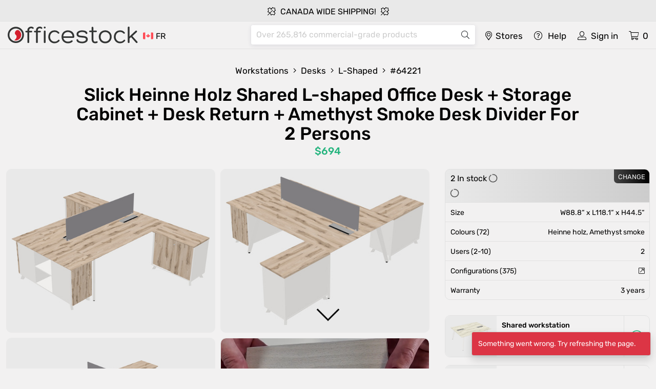

--- FILE ---
content_type: text/html; charset=UTF-8
request_url: https://officestock.com/en-ca/64221/l-shaped-shared-desk
body_size: 41509
content:
<!doctype html>
<html lang="en">
<head>
    <title>Slick Heinne Holz Shared L-shaped Office Desk + Storage Cabinet + Desk Return + Amethyst Smoke Desk Divider For 2 Persons - Officestock</title>
    <meta name="color-scheme" content="light">
    <script type="application/ld+json">
        {"@context": "http://schema.org","@type": "Corporation","name": "Officestock","url": "https://officestock.com/","logo": "https://officestock.com/file/assets/officestock_logo.svg"}
    </script>
    <script type="application/ld+json">
        {"@context": "http://schema.org","@type": "Country","address": {"addressCountry": "CA"}}
    </script>
    <script type="application/ld+json">
        {"@context":"http://schema.org","@type":"WebSite","name":"Officestock","url":"https://officestock.com/","potentialAction":{"@type":"SearchAction","target":"https://officestock.com/en-ca/search?q={search_term_string}","query-input":"required name=search_term_string","name":"search_term_string"}}
    </script>
                        <link rel="alternate" hreflang="en"
                  href="https://officestock.com/en-ca/64221/l-shaped-shared-desk"/>
                                <link rel="alternate" hreflang="zh"
                  href="https://officestock.com/zh-ca/64221/l%E5%9E%8B%E5%85%B1%E4%BA%AB%E5%8A%9E%E5%85%AC%E6%A1%8C"/>
                                <link rel="alternate" hreflang="fr"
                  href="https://officestock.com/fr-ca/64221/bureau-partag%C3%A9-en-forme-de-l"/>
                    <meta name="description" content="Heinne holz, Amethyst smoke L-shaped shared desk. Shop wide selection of L-shaped Workstations."/>
            <link rel="image_src" href="https://officestock.com/imgPadding/1443844.jpg"/>
        <meta property="og:image" content="https://officestock.com/imgPadding/1443844.jpg">
        <meta charset="utf-8">
    <meta name="viewport" content="width=device-width, initial-scale=1">
            <link rel="preload"
          href="https://officestock.com/mix/jquery-3.5.1.min--flickity.pkgd.min--popper.min--bootstrap.min--script--product/22/js"
          as="script">
    <link rel="preload"
          href="https://officestock.com/mix/bootstrap.min--style--product--flickity--light.min--fontawesome.min/22/css"
          as="style">
    <link rel="stylesheet"
          href="https://officestock.com/mix/bootstrap.min--style--product--flickity--light.min--fontawesome.min/22/css">
    <meta name="csrf-token" content="">
    <link rel="shortcut icon" type="image/x-icon" size="46x46" href="https://officestock.com/favicon.ico">
    <link rel="shortcut icon" type="image/png" size="192x192" href="https://officestock.com/icon.png">


            </head>
<body id="body">
<div id="preloader" class="loaderBlock">
    <div style="display:table;width:100%;height:100%;">
        <div style="display: table-cell;vertical-align:middle;">
            <div class="spinner-grow text-danger" role="status"><span class="sr-only">...</span>
            </div>
        </div>
    </div>
</div>
<div class="alert site_navbar_alert text-center d-print-none no-select">
        <div class="msg-slider  text-uppercase">

<div class="carousel-cell">
<i class="fal fa-leaf-maple m-r-5"></i>
Canada wide shipping! 
<i class="fal fa-leaf-maple m-l-5"></i>
</div>

<div class="carousel-cell c-p green" onclick="window.location.href='https://officestock.com/en-ca/pages/express-services'">
    <i class="fal fa-shipping-timed m-r-5"></i> Premium express: complete office in 24 hrs</div>

<div class="carousel-cell">
<i class="fal fa-leaf-maple m-r-5"></i>
Staying strong, true north! 
<i class="fal fa-leaf-maple m-l-5"></i>
</div>


<div class="carousel-cell c-p" onclick="po_os('deliver_page')" >
<i class="fal fa-truck m-r-5"></i> Free local delivery over 2k</div>

<div class="carousel-cell c-p" id="deliver_page"
                                    onclick="po_os('deliver_page')"
                                    data-parent="true"
                                    data-clickawayall="true"
                                    data-fullscreen="right"
                                    data-group="product_details"
                                    data-backdrop="true"
                                    data-source="https://officestock.com/en-ca/get_content_help/free_services"
                                    data-pos="bottom" >
<i class="fal fa-tools m-r-5"></i> Free assembly over 10k</div>

<div class="carousel-cell" >
<i class="fal fa-truck m-r-5"></i> 
Now delivering in select quebec areas! 
</div>


<a href="https://officestock.com/en-ca/reseller" ><div class="carousel-cell" >
<i class="fal fa-badge-dollar m-r-5"></i>
Become a reseller</div></a>


<div class="carousel-cell red c-p" onclick="po_os('navbar_showrooms')">
<i class="fal fa-store m-r-5"></i> Ottawa showroom: open tue &amp; thu</div>

</div>
<script>
   document.addEventListener('DOMContentLoaded', function () {
       if (typeof Flickity !== 'undefined') {
           var flkty = new Flickity('.msg-slider', {
               contain: true,
               draggable: false,
               wrapAround: true,
               pauseAutoPlayOnHover: false,
               freeScroll: false,
               pageDots: false,
               prevNextButtons: false,
               fade: true,
               autoPlay: 5000
           });
       }
   });
</script>
    </div>
<div class="site_navbar no-select clearfix clearfix"
     >
    
    <div class="logo">
        <a href="https://officestock.com/en-ca">
            <img src="https://officestock.com/file/assets/officestock_logo.svg" alt="Officestock">
        </a>
    </div>


            <div class="lang"  >
            

            <a href="https://officestock.com/fr-ca/64221/bureau-partag%C3%A9-en-forme-de-l">
                <img src="https://officestock.com/file/assets/flags/1.png" >
                <span>FR</span>
            </a>
        </div>
    
    <div class="nb_m">


        <a href="https://officestock.com/en-ca/cart?src=h" title="Shopping cart"
           class="link float-end cart_link m-r-0">
            <i class="fal fa-shopping-cart fa-fw"></i>
            <span class="cart_qty" id="navbar_cart_total_count">0</span>
        </a>


        <a href="#po_navbar_login"
           id="navbar_login"
           onclick="po_os('navbar_login')"
           data-parent="true"
           data-group="navbar"
           data-fullscreen="right"
           data-backdrop="true"
           title="Sign in"
           data-source="https://officestock.com/en-ca/signin"
           data-pos="bottom"
           class="clearfix link float-end">
            <i class="fal fa-user-alt fa-fw"></i>
            <span class="d-none d-sm-block">Sign in</span>
        </a>

        <a href="#po_navbar_account"
           id="navbar_account"
           onclick="po_os('navbar_account')"
           data-fullscreen="right"
           data-backdrop="true"
           data-parent="true"
           data-group="navbar"
           title="Account menu"
           data-source="https://officestock.com/en-ca/account_menu"
           data-pos="bottom"
           class="clearfix link float-end d-none">
            <i class="fal fa-user-alt fa-fw"></i>
            <span class="d-none d-sm-block">Account</span>
                                                </a>

        <a href="#po_navbar_help" id="navbar_help" onclick="po_os('navbar_help')"
           data-parent="true"
           data-group="navbar"
           data-fullscreen="right"
           data-style="width:300px;z-index:10000;"
           data-backdrop="true"
           data-clickawayall="true"
           title="Contact us"
           data-obj=""
           data-source="https://officestock.com/en-ca/get_content_help/help" data-pos="bottom"
           class="clearfix link float-end ">
            <i class="fal fa-question-circle fa-fw"></i> <span class="d-none d-sm-block"
            >Help</span>
        </a>

        <a href="#po_navbar_showrooms" id="navbar_showrooms" onclick="po_os('navbar_showrooms')"
           data-parent="true"
           data-group="navbar"
           data-fullscreen="right"
           data-clickawayall="true"
           data-style="width:300px;z-index:10000;"
           data-backdrop="true"
           data-name="Self-serve showrooms"
           data-obj=""
           data-source="https://officestock.com/en-ca/showrooms" data-pos="bottom"
           class="clearfix link float-end">
            <i class="fal fa-map-marker-alt"></i> <span
            >Stores</span>
        </a>
    </div>

    <form id="searchformpro" class="form-horizontal" method="GET"
          action="https://officestock.com/en-ca/search">
        <div id="search_holder" class="search input-group">
            <input autocomplete="off" type="text" class="form-control"
                   placeholder="Over 265,816 commercial-grade products" aria-label="Search"
                   name="q" id="search"
                   onchange="$(this).val($(this).val().toLowerCase().replace(/[~`!@#$%^&*()+={}\[\];:\'<>.\/\\\?-_]/g, ''))"
                     >
            <div class="input-group-append ml-0 search-text-clear" onclick="clearandfocus('search')">
                <i class="fal fa-times"></i>
            </div>
            <div class="input-group-append m-l-5">
                <button type="submit" class="btn" aria-label="Search"><i class="fal fa-search"></i>
                </button>
            </div>
        </div>
            </form>
</div>
<div id="main-content">
        
        <div id="print">
        <div class="container-fluid product-cover">
                            <div class="search-bc" itemscope itemtype="https://schema.org/BreadcrumbList">
                                                                                                                    <b itemprop="itemListElement" itemscope itemtype="https://schema.org/ListItem">
                                <a href="https://officestock.com/en-ca/shop/workstations" itemprop="item">
                                    <span itemprop="name">Workstations</span>
                                    <meta itemprop="position" content="1"/>
                                </a>
                            </b>
                            <i class="fal fa-angle-right"></i>
                                                                                                                        <b itemprop="itemListElement" itemscope itemtype="https://schema.org/ListItem">
                                <a href="https://officestock.com/en-ca/shop/workstations/desks" itemprop="item">
                                    <span itemprop="name">Desks</span>
                                    <meta itemprop="position" content="2"/>
                                </a>
                            </b>
                            <i class="fal fa-angle-right"></i>
                                                                                                                        <b itemprop="itemListElement" itemscope itemtype="https://schema.org/ListItem">
                                <a href="https://officestock.com/en-ca/shop/workstations/desks/l-shaped" itemprop="item">
                                    <span itemprop="name">L-shaped</span>
                                    <meta itemprop="position" content="3"/>
                                </a>
                            </b>
                                                                <i class="fal fa-angle-right"></i>
                    <b itemprop="itemListElement" itemscope itemtype="https://schema.org/ListItem">
                        <b class="bg" itemprop="name">#64221</b>
                        <meta itemprop="position" content="4"/>
                    </b>
                </div>
            
            <div class="headerH">
                <div class="header">
                    <h1 class="title_value">
                                                Slick Heinne Holz Shared L-shaped Office Desk + Storage Cabinet + Desk Return + Amethyst Smoke Desk Divider For 2 Persons
                    </h1>
                    <span class="price">
                        <span class="holder">
                                                            $694
                                                    </span>
                    </span>
                </div>
            </div>
        </div>


        <div class="container-fluid product-cover">
            <div class="clearfix d-flex flex-wrap" id="product-holder">

                                <div class="slider fixed_div">
                                        <div class="row gx-0 blocks">
                                                                                <div class="col-6 bloc">
                                <div class="block gll"
                                     data-caption=""
                                                                              data-src="https://officestock.com/file/product_media_cache/3991634-1443844.jpg"
                                    >
                                    <div
                                        class=" img-block  ">
                                                                                                                                <img loading="lazy"
                                                 src="https://officestock.com/file/product_media_cache/116-1443844.jpg"
                                                 alt="L-shaped shared desk"/>
                                                                            </div>
                                </div>
                            </div>
                                                                                <div class="col-6 bloc">
                                <div class="block gll"
                                     data-caption=""
                                                                              data-src="https://officestock.com/file/product_media_cache/3991634-1443845.jpg"
                                    >
                                    <div
                                        class=" img-block  ">
                                                                                                                                <img loading="lazy"
                                                 src="https://officestock.com/file/product_media_cache/116-1443845.jpg"
                                                 alt="L-shaped shared desk"/>
                                                                            </div>
                                </div>
                            </div>
                                                                                <div class="col-6 bloc">
                                <div class="block gll"
                                     data-caption=""
                                                                              data-src="https://officestock.com/file/product_media_cache/3991634-1443849.jpg"
                                    >
                                    <div
                                        class=" img-block  ">
                                                                                                                                <img loading="lazy"
                                                 src="https://officestock.com/file/product_media_cache/116-1443849.jpg"
                                                 alt="L-shaped shared desk"/>
                                                                            </div>
                                </div>
                            </div>
                        
                                                                                                                                                    <div class="col-6 bloc">
                                        <div class="block gll"
                                             data-type="html5video"
                                             data-caption="Discover the complete series"
                                             data-src="https://officestock.com/file/mp4/1758663442373.mp4"
                                        >
                                            <div class="img-block-project blockb">
                                                <video class="product_gallery_video" poster="https://officestock.com/file/assets/tv_en.jpg" playsinline muted autoplay
                                                       id="vg_1">
                                                    <source src="" type="video/mp4">
                                                </video>
                                                <script>
                                                    setTimeout(() => {
                                                        const player = createVideoPlaylist('vg_1', ["https:\/\/officestock.com\/file\/mp4\/1758663442373.mp4"], 5,'osTv');
                                                        player.play();
                                                    }, 1000);
                                                </script>
                                            </div>
                                            <img id="tv_logo" style="position:absolute;bottom:3%;right:3%;" src="https://officestock.com/file/assets/tv_logo.png" >
                                        </div>
                                    </div>
                                                                                                                    

                        
                        
                                            </div>

                                            <div class="seriesGallery m-t-20">
                            <div class="hela">
                                Gallery                            </div>
                            <div class="sergal">
                                <div class="sld" id="seriesGallery">
                                    
                                                                                    <div class="carousel-cell">
                                                <div class="media gll"
                                                     data-caption=""
                                                     data-src="https://officestock.com/file/product_media_cache/3991634-1443853.jpg">
                                                    <div class="img">
                                                        <img
                                                            data-flickity-lazyload="https://officestock.com/file/product_media_cache/120-1443853.jpg"/>
                                                    </div>
                                                </div>
                                            </div>
                                                                            
                                                                                    <div class="carousel-cell">
                                                <div class="media gll"
                                                     data-caption="This media is from a different product within the same series. &lt;a href=&quot;https://officestock.com/en-ca/65704/r&quot; &gt;Open product&lt;/a&gt;"
                                                     data-src="https://officestock.com/file/product_media_cache/3991634-4721387.jpg">
                                                    <div class="img">
                                                        <img
                                                            data-flickity-lazyload="https://officestock.com/file/product_media_cache/120-4721387.jpg"/>
                                                    </div>
                                                </div>
                                            </div>
                                                                            
                                                                                    <div class="carousel-cell">
                                                <div class="media gll"
                                                     data-caption="This media is from a different product within the same series. &lt;a href=&quot;https://officestock.com/en-ca/65704/r&quot; &gt;Open product&lt;/a&gt;"
                                                     data-src="https://officestock.com/file/product_media_cache/3991634-4721330.jpg">
                                                    <div class="img">
                                                        <img
                                                            data-flickity-lazyload="https://officestock.com/file/product_media_cache/120-4721330.jpg"/>
                                                    </div>
                                                </div>
                                            </div>
                                                                            
                                                                                    <div class="carousel-cell">
                                                <div class="media gll"
                                                     data-caption="This media is from a different product within the same series. &lt;a href=&quot;https://officestock.com/en-ca/40418/r&quot; &gt;Open product&lt;/a&gt;"
                                                     data-src="https://officestock.com/file/product_media_cache/3991634-4683225.jpg">
                                                    <div class="img">
                                                        <img
                                                            data-flickity-lazyload="https://officestock.com/file/product_media_cache/120-4683225.jpg"/>
                                                    </div>
                                                </div>
                                            </div>
                                                                            
                                                                                    <div class="carousel-cell">
                                                <div class="media gll"
                                                     data-caption="This media is from a different product within the same series. &lt;a href=&quot;https://officestock.com/en-ca/40418/r&quot; &gt;Open product&lt;/a&gt;"
                                                     data-src="https://officestock.com/file/product_media_cache/3991634-1166.jpg">
                                                    <div class="img">
                                                        <img
                                                            data-flickity-lazyload="https://officestock.com/file/product_media_cache/120-1166.jpg"/>
                                                    </div>
                                                </div>
                                            </div>
                                                                            
                                                                                    <div class="carousel-cell">
                                                <div class="media gll"
                                                     data-caption="This media is from a different product within the same series. &lt;a href=&quot;https://officestock.com/en-ca/40418/r&quot; &gt;Open product&lt;/a&gt;"
                                                     data-src="https://officestock.com/file/product_media_cache/3991634-4683224.jpg">
                                                    <div class="img">
                                                        <img
                                                            data-flickity-lazyload="https://officestock.com/file/product_media_cache/120-4683224.jpg"/>
                                                    </div>
                                                </div>
                                            </div>
                                                                            
                                                                                    <div class="carousel-cell">
                                                <div class="media gll"
                                                     data-caption="This media is from a different product within the same series. &lt;a href=&quot;https://officestock.com/en-ca/40418/r&quot; &gt;Open product&lt;/a&gt;"
                                                     data-src="https://officestock.com/file/product_media_cache/3991634-4683243.jpg">
                                                    <div class="img">
                                                        <img
                                                            data-flickity-lazyload="https://officestock.com/file/product_media_cache/120-4683243.jpg"/>
                                                    </div>
                                                </div>
                                            </div>
                                                                            
                                                                                    <meta class="gll" data-type="html5video"
                                                  data-caption="This media is from a different product within the same series. &lt;a href=&quot;https://officestock.com/en-ca/40418/r&quot; &gt;Open product&lt;/a&gt;"
                                                  data-src="https://officestock.com/file/mp4/1749129988.mp4">
                                                                            
                                                                                    <meta class="gll" data-type="html5video"
                                                  data-caption="This media is from a different product within the same series. &lt;a href=&quot;https://officestock.com/en-ca/40418/r&quot; &gt;Open product&lt;/a&gt;"
                                                  data-src="https://officestock.com/file/mp4/1749503567.mp4">
                                                                            
                                                                                    <div class="carousel-cell">
                                                <div class="media gll"
                                                     data-caption="This media is from a different product within the same series. &lt;a href=&quot;https://officestock.com/en-ca/65427/r&quot; &gt;Open product&lt;/a&gt;"
                                                     data-src="https://officestock.com/file/product_media_cache/3991634-3272632.jpg">
                                                    <div class="img">
                                                        <img
                                                            data-flickity-lazyload="https://officestock.com/file/product_media_cache/120-3272632.jpg"/>
                                                    </div>
                                                </div>
                                            </div>
                                                                            
                                                                                    <div class="carousel-cell">
                                                <div class="media gll"
                                                     data-caption="This media is from a different product within the same series. &lt;a href=&quot;https://officestock.com/en-ca/1083435/r&quot; &gt;Open product&lt;/a&gt;"
                                                     data-src="https://officestock.com/file/product_media_cache/3991634-3758320.jpg">
                                                    <div class="img">
                                                        <img
                                                            data-flickity-lazyload="https://officestock.com/file/product_media_cache/120-3758320.jpg"/>
                                                    </div>
                                                </div>
                                            </div>
                                                                            
                                                                                    <div class="carousel-cell">
                                                <div class="media gll"
                                                     data-caption="This media is from a different product within the same series. &lt;a href=&quot;https://officestock.com/en-ca/40531/r&quot; &gt;Open product&lt;/a&gt;"
                                                     data-src="https://officestock.com/file/product_media_cache/3991634-3922013.jpg">
                                                    <div class="img">
                                                        <img
                                                            data-flickity-lazyload="https://officestock.com/file/product_media_cache/120-3922013.jpg"/>
                                                    </div>
                                                </div>
                                            </div>
                                                                            
                                                                                    <div class="carousel-cell">
                                                <div class="media gll"
                                                     data-caption="This media is from a different product within the same series. &lt;a href=&quot;https://officestock.com/en-ca/40531/r&quot; &gt;Open product&lt;/a&gt;"
                                                     data-src="https://officestock.com/file/product_media_cache/3991634-3922012.jpg">
                                                    <div class="img">
                                                        <img
                                                            data-flickity-lazyload="https://officestock.com/file/product_media_cache/120-3922012.jpg"/>
                                                    </div>
                                                </div>
                                            </div>
                                                                            
                                                                                    <div class="carousel-cell">
                                                <div class="media gll"
                                                     data-caption="This media is from a different product within the same series. &lt;a href=&quot;https://officestock.com/en-ca/40531/r&quot; &gt;Open product&lt;/a&gt;"
                                                     data-src="https://officestock.com/file/product_media_cache/3991634-1118.jpg">
                                                    <div class="img">
                                                        <img
                                                            data-flickity-lazyload="https://officestock.com/file/product_media_cache/120-1118.jpg"/>
                                                    </div>
                                                </div>
                                            </div>
                                                                            
                                                                                    <div class="carousel-cell">
                                                <div class="media gll"
                                                     data-caption="This media is from a different product within the same series. &lt;a href=&quot;https://officestock.com/en-ca/40531/r&quot; &gt;Open product&lt;/a&gt;"
                                                     data-src="https://officestock.com/file/product_media_cache/3991634-2177089.jpg">
                                                    <div class="img">
                                                        <img
                                                            data-flickity-lazyload="https://officestock.com/file/product_media_cache/120-2177089.jpg"/>
                                                    </div>
                                                </div>
                                            </div>
                                                                            
                                                                                    <div class="carousel-cell">
                                                <div class="media gll"
                                                     data-caption="This media is from a different product within the same series. &lt;a href=&quot;https://officestock.com/en-ca/40531/r&quot; &gt;Open product&lt;/a&gt;"
                                                     data-src="https://officestock.com/file/product_media_cache/3991634-3298442.jpg">
                                                    <div class="img">
                                                        <img
                                                            data-flickity-lazyload="https://officestock.com/file/product_media_cache/120-3298442.jpg"/>
                                                    </div>
                                                </div>
                                            </div>
                                                                            
                                                                                    <div class="carousel-cell">
                                                <div class="media gll"
                                                     data-caption="This media is from a different product within the same series. &lt;a href=&quot;https://officestock.com/en-ca/1083435/r&quot; &gt;Open product&lt;/a&gt;"
                                                     data-src="https://officestock.com/file/product_media_cache/3991634-3304832.jpg">
                                                    <div class="img">
                                                        <img
                                                            data-flickity-lazyload="https://officestock.com/file/product_media_cache/120-3304832.jpg"/>
                                                    </div>
                                                </div>
                                            </div>
                                                                            
                                                                                    <div class="carousel-cell">
                                                <div class="media gll"
                                                     data-caption="This media is from a different product within the same series. &lt;a href=&quot;https://officestock.com/en-ca/1083393/r&quot; &gt;Open product&lt;/a&gt;"
                                                     data-src="https://officestock.com/file/product_media_cache/3991634-3272636.jpg">
                                                    <div class="img">
                                                        <img
                                                            data-flickity-lazyload="https://officestock.com/file/product_media_cache/120-3272636.jpg"/>
                                                    </div>
                                                </div>
                                            </div>
                                                                            
                                                                                    <div class="carousel-cell">
                                                <div class="media gll"
                                                     data-caption="This media is from a different product within the same series. &lt;a href=&quot;https://officestock.com/en-ca/65643/r&quot; &gt;Open product&lt;/a&gt;"
                                                     data-src="https://officestock.com/file/product_media_cache/3991634-3272637.jpg">
                                                    <div class="img">
                                                        <img
                                                            data-flickity-lazyload="https://officestock.com/file/product_media_cache/120-3272637.jpg"/>
                                                    </div>
                                                </div>
                                            </div>
                                                                            
                                                                                    <div class="carousel-cell">
                                                <div class="media gll"
                                                     data-caption="This media is from a different product within the same series. &lt;a href=&quot;https://officestock.com/en-ca/1083393/r&quot; &gt;Open product&lt;/a&gt;"
                                                     data-src="https://officestock.com/file/product_media_cache/3991634-3758319.jpg">
                                                    <div class="img">
                                                        <img
                                                            data-flickity-lazyload="https://officestock.com/file/product_media_cache/120-3758319.jpg"/>
                                                    </div>
                                                </div>
                                            </div>
                                                                            
                                                                                    <div class="carousel-cell">
                                                <div class="media gll"
                                                     data-caption="This media is from a different product within the same series. &lt;a href=&quot;https://officestock.com/en-ca/1083457/r&quot; &gt;Open product&lt;/a&gt;"
                                                     data-src="https://officestock.com/file/product_media_cache/3991634-3758318.jpg">
                                                    <div class="img">
                                                        <img
                                                            data-flickity-lazyload="https://officestock.com/file/product_media_cache/120-3758318.jpg"/>
                                                    </div>
                                                </div>
                                            </div>
                                                                            
                                                                                    <div class="carousel-cell">
                                                <div class="media gll"
                                                     data-caption="This media is from a different product within the same series. &lt;a href=&quot;https://officestock.com/en-ca/1083457/r&quot; &gt;Open product&lt;/a&gt;"
                                                     data-src="https://officestock.com/file/product_media_cache/3991634-3758317.jpg">
                                                    <div class="img">
                                                        <img
                                                            data-flickity-lazyload="https://officestock.com/file/product_media_cache/120-3758317.jpg"/>
                                                    </div>
                                                </div>
                                            </div>
                                                                            
                                                                                    <div class="carousel-cell">
                                                <div class="media gll"
                                                     data-caption="This media is from a different product within the same series. &lt;a href=&quot;https://officestock.com/en-ca/52/r&quot; &gt;Open product&lt;/a&gt;"
                                                     data-src="https://officestock.com/file/product_media_cache/3991634-3272633.jpg">
                                                    <div class="img">
                                                        <img
                                                            data-flickity-lazyload="https://officestock.com/file/product_media_cache/120-3272633.jpg"/>
                                                    </div>
                                                </div>
                                            </div>
                                                                            
                                                                                    <div class="carousel-cell">
                                                <div class="media gll"
                                                     data-caption="This media is from a different product within the same series. &lt;a href=&quot;https://officestock.com/en-ca/40375/r&quot; &gt;Open product&lt;/a&gt;"
                                                     data-src="https://officestock.com/file/product_media_cache/3991634-3275948.jpg">
                                                    <div class="img">
                                                        <img
                                                            data-flickity-lazyload="https://officestock.com/file/product_media_cache/120-3275948.jpg"/>
                                                    </div>
                                                </div>
                                            </div>
                                                                            
                                                                                    <div class="carousel-cell">
                                                <div class="media gll"
                                                     data-caption="This media is from a different product within the same series. &lt;a href=&quot;https://officestock.com/en-ca/40374/r&quot; &gt;Open product&lt;/a&gt;"
                                                     data-src="https://officestock.com/file/product_media_cache/3991634-2177094.jpg">
                                                    <div class="img">
                                                        <img
                                                            data-flickity-lazyload="https://officestock.com/file/product_media_cache/120-2177094.jpg"/>
                                                    </div>
                                                </div>
                                            </div>
                                                                            
                                                                                    <div class="carousel-cell">
                                                <div class="media gll"
                                                     data-caption="This media is from a different product within the same series. &lt;a href=&quot;https://officestock.com/en-ca/40429/r&quot; &gt;Open product&lt;/a&gt;"
                                                     data-src="https://officestock.com/file/product_media_cache/3991634-2177013.jpg">
                                                    <div class="img">
                                                        <img
                                                            data-flickity-lazyload="https://officestock.com/file/product_media_cache/120-2177013.jpg"/>
                                                    </div>
                                                </div>
                                            </div>
                                                                            
                                                                                    <div class="carousel-cell">
                                                <div class="media gll"
                                                     data-caption="This media is from a different product within the same series. &lt;a href=&quot;https://officestock.com/en-ca/40374/r&quot; &gt;Open product&lt;/a&gt;"
                                                     data-src="https://officestock.com/file/product_media_cache/3991634-1168.jpg">
                                                    <div class="img">
                                                        <img
                                                            data-flickity-lazyload="https://officestock.com/file/product_media_cache/120-1168.jpg"/>
                                                    </div>
                                                </div>
                                            </div>
                                                                            
                                                                                    <div class="carousel-cell">
                                                <div class="media gll"
                                                     data-caption="This media is from a different product within the same series. &lt;a href=&quot;https://officestock.com/en-ca/40429/r&quot; &gt;Open product&lt;/a&gt;"
                                                     data-src="https://officestock.com/file/product_media_cache/3991634-1142.jpg">
                                                    <div class="img">
                                                        <img
                                                            data-flickity-lazyload="https://officestock.com/file/product_media_cache/120-1142.jpg"/>
                                                    </div>
                                                </div>
                                            </div>
                                                                            
                                                                                    <div class="carousel-cell">
                                                <div class="media gll"
                                                     data-caption="This media is from a different product within the same series. &lt;a href=&quot;https://officestock.com/en-ca/52/r&quot; &gt;Open product&lt;/a&gt;"
                                                     data-src="https://officestock.com/file/product_media_cache/3991634-2177073.jpg">
                                                    <div class="img">
                                                        <img
                                                            data-flickity-lazyload="https://officestock.com/file/product_media_cache/120-2177073.jpg"/>
                                                    </div>
                                                </div>
                                            </div>
                                                                            
                                                                                    <div class="carousel-cell">
                                                <div class="media gll"
                                                     data-caption="This media is from a different product within the same series. &lt;a href=&quot;https://officestock.com/en-ca/52/r&quot; &gt;Open product&lt;/a&gt;"
                                                     data-src="https://officestock.com/file/product_media_cache/3991634-1236.jpg">
                                                    <div class="img">
                                                        <img
                                                            data-flickity-lazyload="https://officestock.com/file/product_media_cache/120-1236.jpg"/>
                                                    </div>
                                                </div>
                                            </div>
                                                                            
                                                                                    <div class="carousel-cell">
                                                <div class="media gll"
                                                     data-caption="This media is from a different product within the same series. &lt;a href=&quot;https://officestock.com/en-ca/52/r&quot; &gt;Open product&lt;/a&gt;"
                                                     data-src="https://officestock.com/file/product_media_cache/3991634-4683840.jpg">
                                                    <div class="img">
                                                        <img
                                                            data-flickity-lazyload="https://officestock.com/file/product_media_cache/120-4683840.jpg"/>
                                                    </div>
                                                </div>
                                            </div>
                                                                            
                                                                                    <div class="carousel-cell">
                                                <div class="media gll"
                                                     data-caption="This media is from a different product within the same series. &lt;a href=&quot;https://officestock.com/en-ca/40529/r&quot; &gt;Open product&lt;/a&gt;"
                                                     data-src="https://officestock.com/file/product_media_cache/3991634-2177097.jpg">
                                                    <div class="img">
                                                        <img
                                                            data-flickity-lazyload="https://officestock.com/file/product_media_cache/120-2177097.jpg"/>
                                                    </div>
                                                </div>
                                            </div>
                                                                            
                                                                                    <div class="carousel-cell">
                                                <div class="media gll"
                                                     data-caption="This media is from a different product within the same series. &lt;a href=&quot;https://officestock.com/en-ca/40529/r&quot; &gt;Open product&lt;/a&gt;"
                                                     data-src="https://officestock.com/file/product_media_cache/3991634-1113.jpg">
                                                    <div class="img">
                                                        <img
                                                            data-flickity-lazyload="https://officestock.com/file/product_media_cache/120-1113.jpg"/>
                                                    </div>
                                                </div>
                                            </div>
                                                                            
                                                                                    <div class="carousel-cell">
                                                <div class="media gll"
                                                     data-caption="This media is from a different product within the same series. &lt;a href=&quot;https://officestock.com/en-ca/40529/r&quot; &gt;Open product&lt;/a&gt;"
                                                     data-src="https://officestock.com/file/product_media_cache/3991634-4794652.jpg">
                                                    <div class="img">
                                                        <img
                                                            data-flickity-lazyload="https://officestock.com/file/product_media_cache/120-4794652.jpg"/>
                                                    </div>
                                                </div>
                                            </div>
                                                                            
                                                                                    <div class="carousel-cell">
                                                <div class="media gll"
                                                     data-caption="This media is from a different product within the same series. &lt;a href=&quot;https://officestock.com/en-ca/523/r&quot; &gt;Open product&lt;/a&gt;"
                                                     data-src="https://officestock.com/file/product_media_cache/3991634-5296934.jpg">
                                                    <div class="img">
                                                        <img
                                                            data-flickity-lazyload="https://officestock.com/file/product_media_cache/120-5296934.jpg"/>
                                                    </div>
                                                </div>
                                            </div>
                                                                            
                                                                                    <div class="carousel-cell">
                                                <div class="media gll"
                                                     data-caption="This media is from a different product within the same series. &lt;a href=&quot;https://officestock.com/en-ca/527/r&quot; &gt;Open product&lt;/a&gt;"
                                                     data-src="https://officestock.com/file/product_media_cache/3991634-1129.jpg">
                                                    <div class="img">
                                                        <img
                                                            data-flickity-lazyload="https://officestock.com/file/product_media_cache/120-1129.jpg"/>
                                                    </div>
                                                </div>
                                            </div>
                                                                            
                                                                                    <div class="carousel-cell">
                                                <div class="media gll"
                                                     data-caption="This media is from a different product within the same series. &lt;a href=&quot;https://officestock.com/en-ca/1083495/r&quot; &gt;Open product&lt;/a&gt;"
                                                     data-src="https://officestock.com/file/product_media_cache/3991634-3272634.jpg">
                                                    <div class="img">
                                                        <img
                                                            data-flickity-lazyload="https://officestock.com/file/product_media_cache/120-3272634.jpg"/>
                                                    </div>
                                                </div>
                                            </div>
                                                                            
                                                                                    <div class="carousel-cell">
                                                <div class="media gll"
                                                     data-caption="This media is from a different product within the same series. &lt;a href=&quot;https://officestock.com/en-ca/523/r&quot; &gt;Open product&lt;/a&gt;"
                                                     data-src="https://officestock.com/file/product_media_cache/3991634-1185.jpg">
                                                    <div class="img">
                                                        <img
                                                            data-flickity-lazyload="https://officestock.com/file/product_media_cache/120-1185.jpg"/>
                                                    </div>
                                                </div>
                                            </div>
                                                                            
                                                                                    <div class="carousel-cell">
                                                <div class="media gll"
                                                     data-caption="This media is from a different product within the same series. &lt;a href=&quot;https://officestock.com/en-ca/554/r&quot; &gt;Open product&lt;/a&gt;"
                                                     data-src="https://officestock.com/file/product_media_cache/3991634-1197.jpg">
                                                    <div class="img">
                                                        <img
                                                            data-flickity-lazyload="https://officestock.com/file/product_media_cache/120-1197.jpg"/>
                                                    </div>
                                                </div>
                                            </div>
                                                                            
                                                                                    <div class="carousel-cell">
                                                <div class="media gll"
                                                     data-caption="This media is from a different product within the same series. &lt;a href=&quot;https://officestock.com/en-ca/397831/r&quot; &gt;Open product&lt;/a&gt;"
                                                     data-src="https://officestock.com/file/product_media_cache/3991634-1196.jpg">
                                                    <div class="img">
                                                        <img
                                                            data-flickity-lazyload="https://officestock.com/file/product_media_cache/120-1196.jpg"/>
                                                    </div>
                                                </div>
                                            </div>
                                                                            
                                                                                    <div class="carousel-cell">
                                                <div class="media gll"
                                                     data-caption="This media is from a different product within the same series. &lt;a href=&quot;https://officestock.com/en-ca/397835/r&quot; &gt;Open product&lt;/a&gt;"
                                                     data-src="https://officestock.com/file/product_media_cache/3991634-1195.jpg">
                                                    <div class="img">
                                                        <img
                                                            data-flickity-lazyload="https://officestock.com/file/product_media_cache/120-1195.jpg"/>
                                                    </div>
                                                </div>
                                            </div>
                                                                            
                                                                                    <div class="carousel-cell">
                                                <div class="media gll"
                                                     data-caption="This media is from a different product within the same series. &lt;a href=&quot;https://officestock.com/en-ca/397831/r&quot; &gt;Open product&lt;/a&gt;"
                                                     data-src="https://officestock.com/file/product_media_cache/3991634-1194.jpg">
                                                    <div class="img">
                                                        <img
                                                            data-flickity-lazyload="https://officestock.com/file/product_media_cache/120-1194.jpg"/>
                                                    </div>
                                                </div>
                                            </div>
                                                                            
                                                                                    <div class="carousel-cell">
                                                <div class="media gll"
                                                     data-caption="This media is from a different product within the same series. &lt;a href=&quot;https://officestock.com/en-ca/547/r&quot; &gt;Open product&lt;/a&gt;"
                                                     data-src="https://officestock.com/file/product_media_cache/3991634-1138.jpg">
                                                    <div class="img">
                                                        <img
                                                            data-flickity-lazyload="https://officestock.com/file/product_media_cache/120-1138.jpg"/>
                                                    </div>
                                                </div>
                                            </div>
                                                                            
                                                                                    <div class="carousel-cell">
                                                <div class="media gll"
                                                     data-caption="This media is from a different product within the same series. &lt;a href=&quot;https://officestock.com/en-ca/1083495/r&quot; &gt;Open product&lt;/a&gt;"
                                                     data-src="https://officestock.com/file/product_media_cache/3991634-2177087.jpg">
                                                    <div class="img">
                                                        <img
                                                            data-flickity-lazyload="https://officestock.com/file/product_media_cache/120-2177087.jpg"/>
                                                    </div>
                                                </div>
                                            </div>
                                                                            
                                                                                    <div class="carousel-cell">
                                                <div class="media gll"
                                                     data-caption="This media is from a different product within the same series. &lt;a href=&quot;https://officestock.com/en-ca/547/r&quot; &gt;Open product&lt;/a&gt;"
                                                     data-src="https://officestock.com/file/product_media_cache/3991634-2177106.jpg">
                                                    <div class="img">
                                                        <img
                                                            data-flickity-lazyload="https://officestock.com/file/product_media_cache/120-2177106.jpg"/>
                                                    </div>
                                                </div>
                                            </div>
                                                                            
                                                                                    <div class="carousel-cell">
                                                <div class="media gll"
                                                     data-caption="This media is from a different product within the same series. &lt;a href=&quot;https://officestock.com/en-ca/53/r&quot; &gt;Open product&lt;/a&gt;"
                                                     data-src="https://officestock.com/file/product_media_cache/3991634-643.jpg">
                                                    <div class="img">
                                                        <img
                                                            data-flickity-lazyload="https://officestock.com/file/product_media_cache/120-643.jpg"/>
                                                    </div>
                                                </div>
                                            </div>
                                                                            
                                                                                    <div class="carousel-cell">
                                                <div class="media gll"
                                                     data-caption="This media is from a different product within the same series. &lt;a href=&quot;https://officestock.com/en-ca/53/r&quot; &gt;Open product&lt;/a&gt;"
                                                     data-src="https://officestock.com/file/product_media_cache/3991634-2177137.jpg">
                                                    <div class="img">
                                                        <img
                                                            data-flickity-lazyload="https://officestock.com/file/product_media_cache/120-2177137.jpg"/>
                                                    </div>
                                                </div>
                                            </div>
                                                                            
                                                                                    <div class="carousel-cell">
                                                <div class="media gll"
                                                     data-caption="This media is from a different product within the same series. &lt;a href=&quot;https://officestock.com/en-ca/51/r&quot; &gt;Open product&lt;/a&gt;"
                                                     data-src="https://officestock.com/file/product_media_cache/3991634-2443540.jpg">
                                                    <div class="img">
                                                        <img
                                                            data-flickity-lazyload="https://officestock.com/file/product_media_cache/120-2443540.jpg"/>
                                                    </div>
                                                </div>
                                            </div>
                                                                            
                                                                                    <div class="carousel-cell">
                                                <div class="media gll"
                                                     data-caption="This media is from a different product within the same series. &lt;a href=&quot;https://officestock.com/en-ca/51/r&quot; &gt;Open product&lt;/a&gt;"
                                                     data-src="https://officestock.com/file/product_media_cache/3991634-3158689.jpg">
                                                    <div class="img">
                                                        <img
                                                            data-flickity-lazyload="https://officestock.com/file/product_media_cache/120-3158689.jpg"/>
                                                    </div>
                                                </div>
                                            </div>
                                                                            
                                                                                    <div class="carousel-cell">
                                                <div class="media gll"
                                                     data-caption="This media is from a different product within the same series. &lt;a href=&quot;https://officestock.com/en-ca/53/r&quot; &gt;Open product&lt;/a&gt;"
                                                     data-src="https://officestock.com/file/product_media_cache/3991634-3299132.jpg">
                                                    <div class="img">
                                                        <img
                                                            data-flickity-lazyload="https://officestock.com/file/product_media_cache/120-3299132.jpg"/>
                                                    </div>
                                                </div>
                                            </div>
                                                                            
                                                                                    <div class="carousel-cell">
                                                <div class="media gll"
                                                     data-caption="This media is from a different product within the same series. &lt;a href=&quot;https://officestock.com/en-ca/51/r&quot; &gt;Open product&lt;/a&gt;"
                                                     data-src="https://officestock.com/file/product_media_cache/3991634-4911910.jpg">
                                                    <div class="img">
                                                        <img
                                                            data-flickity-lazyload="https://officestock.com/file/product_media_cache/120-4911910.jpg"/>
                                                    </div>
                                                </div>
                                            </div>
                                                                                                            </div>
                            </div>
                        </div>
                    

                </div>

                <div class="details" id="p_details">
                    <div class="eta c-p albl" id="eta" onclick="po_os('eta')"
                         data-fullscreen="right"
                         data-backdrop="true"
                         data-parent="true"
                         data-clickawayAll="true"
                         data-group="product_cart"
                         data-name="Delivery method"
                         data-source="https://officestock.com/en-ca/location?pId=64221"
                         data-pos="bottom">
                        <div id="list_stock">
                            <span class="value">
                                                                    2 In stock                                                                <i class="fal fa-circle-notch fa-spin"></i>
                            </span>
                            <span class="notice"></span>
                            <div class="float-end lnk">
                                Change                            </div>
                        </div>
                        <div class="a local-service m-t-5">
                            <span class="date">
                                <i class="fal fa-circle-notch fa-spin"></i>
                            </span>
                        </div>
                    </div>


                    <div class="designTool_block">
                        <div class="label poins">
                            <ul class="list-group list-group-flush">

                                <a href="#sectionSize" class="list-group-item c-p">

                                    
                                    <div class="float-start">
                                                                                    Size                                                                            </div>

                                    <div class="p_size_full float-end"
                                         data-w="2255"
                                         data-l="3000"
                                         data-h="1130">
                                        W89“
                                        x L118“
                                        x H44“
                                    </div>

                                </a>

                                <a href="#sectionColor" class="list-group-item c-p">
                                    <div class="float-start">
                                                                                    Colours                                            (72)
                                                                            </div>
                                    <div class="float-end">
                                        Heinne holz, Amethyst smoke
                                    </div>
                                </a>

                                                                    <a href="#sectionUser" class="list-group-item c-p">
                                        <div class="float-start">


                                                                                            Users                                            
                                            (2-10)
                                        </div>
                                        <div class="float-end">
                                            2
                                        </div>
                                    </a>
                                
                                                                

                                                                    <a href="https://officestock.com/en-ca/search?t_id=126"
                                       class="list-group-item c-p">
                                        <div class="float-start">
                                            Configurations (375)
                                        </div>

                                        <div class="float-end text-uppercase">
                                            <i class="fal fa-external-link-square"></i>
                                        </div>
                                    </a>
                                
                                                                    <a href="#sectionBuild" class="list-group-item c-p">
                                        <div class="float-start">
                                            Warranty                                        </div>
                                        <div class="float-end">
                                            3 years                                        </div>
                                    </a>
                                
                            </ul>
                        </div>
                    </div>

                                            
                        <div class="m-t-30">
                                                        <div class="o_n" id="sectionOption">
                                                                                                        <div class="o_n_g">
                                                                                    
                                            <div class="o_n_g_h">
                                                                                                                                                                                                                <div class="open">
                                                            <a title="Click for more options and details"
                                                               href="https://officestock.com/en-ca/1083495/r"
                                                               target="_blank">
                                                                <i class="fal fa-external-link-square"></i>
                                                            </a>
                                                        </div>
                                                                                                                                                    <a class="gup"
                                                   title="Click to remove this option"
                                                   href="https://officestock.com/en-ca/63283/l-shaped-shared-desk" id="gup_1083495">
                                                    <div class="media">
                                                        <div class="img">
                                                            <img id="omid_5679993" loading="lazy"
                                                                 src="https://officestock.com/file/product_media_cache/116-5679993.jpg"
                                                            />
                                                        </div>
                                                    </div>
                                                    <div class="info">

                                                        <div class="label">
                                                            Shared workstation
                                                        </div>

                                                                                                                    <div class="note"
                                                                 id="ppp_63283"></div>
                                                        
                                                                                                                    <div class="pri">
                                                                                                                                    +$2,776
                                                                                                                            </div>
                                                        
                                                                                                                    <span class="stock" id="63283"
                                                                  msg="without"><i
                                                                    class="fal fa-circle-notch fa-spin"></i></span>
                                                        
                                                    </div>
                                                    <div
                                                        class="action green">
                                                                                                                    <i class="fal fa-check-circle"></i>
                                                                                                            </div>
                                                </a>
                                            </div>

                                                                            </div>
                                                                                                                                            <div class="o_n_g">
                                                                                    
                                            <div class="o_n_g_h">
                                                                                                <a class="gup"
                                                   title="Click to remove this option"
                                                   href="https://officestock.com/en-ca/40418/l-shaped-shared-desk" id="gup_">
                                                    <div class="media">
                                                        <div class="img">
                                                            <img id="omid_2340695" loading="lazy"
                                                                 src="https://officestock.com/file/product_media_cache/116-2340695.jpg"
                                                            />
                                                        </div>
                                                    </div>
                                                    <div class="info">

                                                        <div class="label">
                                                            Desk divider
                                                        </div>

                                                                                                                    <div class="note"
                                                                 id="ppp_40418"></div>
                                                        
                                                                                                                    <div class="pri">
                                                                                                                                    -$134
                                                                                                                            </div>
                                                        
                                                                                                                    <span class="stock" id="40418"
                                                                  msg="without"><i
                                                                    class="fal fa-circle-notch fa-spin"></i></span>
                                                        
                                                    </div>
                                                    <div
                                                        class="action green">
                                                                                                                    <i class="fal fa-check-circle"></i>
                                                                                                            </div>
                                                </a>
                                            </div>

                                                                            </div>
                                

                                
                            </div>

                            
                        </div>
                    
                    <div class="cart d-print-none clearfix no-select">
                        <div class="btn"
                             id="cart_64221"
                             onclick="po_os('cart_64221')"
                             data-source="/en-ca/minicart/64221"
                             data-parent="true"
                             data-fullscreen="right"
                             data-clickawayAll="true"
                             data-backdrop="true"
                             data-style="width:300px"
                             data-group="product_details"
                        >
                            <div class="icon">
                                <i class="fal fa-cart-plus m-r-5"></i> Add to cart                            </div>
                            <span class="cart_value">0</span>
                        </div>
                    </div>

                    <div id="cart-break-point">

                    </div>

                    

                                                                




                                            <div class="m-t-30 sizeFormating" id="sectionUser">
                            <div class="hela">
                                                                    Users                                                            </div>
                            <div class="sfs">
                                <div class="labela">
                                                                            Number of users                                                                    </div>
                                <div class="sliderCount">
                                    <span
                                        class="currentSlide"></span>/5
                                </div>
                                <div class="carousel formatingOptions">
                                                                                                                    <div
                                            class="carousel-cell  is-selected ">
                                            <a class="hl gup  active "
                                               id="gup_64221"
                                               href="https://officestock.com/en-ca/64221/l-shaped-shared-desk">
                                                <div class="p_user vl">2 Persons</div>
                                                <div class="dets">
                                                                                                        <span class="stock" id="64221">
                                                            <i class="fal fa-circle-notch fa-spin"></i>
                                                        </span>
                                                </div>
                                            </a>
                                        </div>
                                                                                                                    <div
                                            class="carousel-cell ">
                                            <a class="hl gup "
                                               id="gup_64121"
                                               href="https://officestock.com/en-ca/64121/l-shaped-shared-desk">
                                                <div class="p_user vl">4 Persons</div>
                                                <div class="dets">
                                                                                                            <span class="price">
                                                                                                                                +$694
                                                                                                                            <i class="fal fa-ellipsis-v m-r-5 m-l-5"></i>
                                                            </span>
                                                                                                        <span class="stock" id="64121">
                                                            <i class="fal fa-circle-notch fa-spin"></i>
                                                        </span>
                                                </div>
                                            </a>
                                        </div>
                                                                                                                    <div
                                            class="carousel-cell ">
                                            <a class="hl gup "
                                               id="gup_64021"
                                               href="https://officestock.com/en-ca/64021/l-shaped-shared-desk">
                                                <div class="p_user vl">6 Persons</div>
                                                <div class="dets">
                                                                                                            <span class="price">
                                                                                                                                +$1,388
                                                                                                                            <i class="fal fa-ellipsis-v m-r-5 m-l-5"></i>
                                                            </span>
                                                                                                        <span class="stock" id="64021">
                                                            <i class="fal fa-circle-notch fa-spin"></i>
                                                        </span>
                                                </div>
                                            </a>
                                        </div>
                                                                                                                    <div
                                            class="carousel-cell ">
                                            <a class="hl gup "
                                               id="gup_63921"
                                               href="https://officestock.com/en-ca/63921/l-shaped-shared-desk">
                                                <div class="p_user vl">8 Persons</div>
                                                <div class="dets">
                                                                                                            <span class="price">
                                                                                                                                +$2,082
                                                                                                                            <i class="fal fa-ellipsis-v m-r-5 m-l-5"></i>
                                                            </span>
                                                                                                        <span class="stock" id="63921">
                                                            <i class="fal fa-circle-notch fa-spin"></i>
                                                        </span>
                                                </div>
                                            </a>
                                        </div>
                                                                                                                    <div
                                            class="carousel-cell ">
                                            <a class="hl gup "
                                               id="gup_63283"
                                               href="https://officestock.com/en-ca/63283/l-shaped-shared-desk">
                                                <div class="p_user vl">10 Persons</div>
                                                <div class="dets">
                                                                                                            <span class="price">
                                                                                                                                +$2,776
                                                                                                                            <i class="fal fa-ellipsis-v m-r-5 m-l-5"></i>
                                                            </span>
                                                                                                        <span class="stock" id="63283">
                                                            <i class="fal fa-circle-notch fa-spin"></i>
                                                        </span>
                                                </div>
                                            </a>
                                        </div>
                                                                    </div>
                            </div>
                        </div>
                    

                                            <div class="designTool_block m-t-20" id="sectionColor">
                            <div class="label">
                                <b>Color:</b>
                                Heinne holz, Amethyst smoke
                            </div>

                                                            <div class="designTool_slider mnm">
                                    <div class="lmb">
                                        <span>Show all 72 Colors</span>
                                    </div>
                                    <div class="row">
                                                                                                                                <div class="col-6 col-sm-4 col-md-3 col-lg-6 carousel-cell">
                                                <a class="gup"
                                                   href="https://officestock.com/en-ca/64167/l-shaped-shared-desk" id="gup_64167"
                                                   title="White, amethyst smoke - L-shaped shared desk">
                                                    <div
                                                        class="dtItem  ">
                                                        <div class="stock" id="64167"><i
                                                                class="fal fa-circle-notch fa-spin"></i></div>
                                                        <div class="img-block">
                                                            <img loading="lazy" src="https://officestock.com/file/product_media_cache/120-1438683.jpg">
                                                        </div>
                                                                                                            </div>
                                                    <div
                                                        class="label substring  ">
                                                        White, amethyst smoke
                                                    </div>
                                                </a>
                                            </div>
                                                                                                                                <div class="col-6 col-sm-4 col-md-3 col-lg-6 carousel-cell">
                                                <a class="gup"
                                                   href="https://officestock.com/en-ca/64221/l-shaped-shared-desk" id="gup_64221"
                                                   title="Heinne holz, amethyst smoke - L-shaped shared desk">
                                                    <div
                                                        class="dtItem  sel  ">
                                                        <div class="stock" id="64221"><i
                                                                class="fal fa-circle-notch fa-spin"></i></div>
                                                        <div class="img-block">
                                                            <img loading="lazy" src="https://officestock.com/file/product_media_cache/120-1443844.jpg">
                                                        </div>
                                                                                                            </div>
                                                    <div
                                                        class="label substring  sel  ">
                                                        Heinne holz, amethyst smoke
                                                    </div>
                                                </a>
                                            </div>
                                                                                                                                <div class="col-6 col-sm-4 col-md-3 col-lg-6 carousel-cell">
                                                <a class="gup"
                                                   href="https://officestock.com/en-ca/64239/l-shaped-shared-desk" id="gup_64239"
                                                   title="Columbia walnut, amethyst smoke - L-shaped shared desk">
                                                    <div
                                                        class="dtItem  ">
                                                        <div class="stock" id="64239"><i
                                                                class="fal fa-circle-notch fa-spin"></i></div>
                                                        <div class="img-block">
                                                            <img loading="lazy" src="https://officestock.com/file/product_media_cache/120-1410465.jpg">
                                                        </div>
                                                                                                            </div>
                                                    <div
                                                        class="label substring  ">
                                                        Columbia walnut, amethyst smoke
                                                    </div>
                                                </a>
                                            </div>
                                                                                                                                <div class="col-6 col-sm-4 col-md-3 col-lg-6 carousel-cell">
                                                <a class="gup"
                                                   href="https://officestock.com/en-ca/64213/l-shaped-shared-desk" id="gup_64213"
                                                   title="Heinne holz, tobago - L-shaped shared desk">
                                                    <div
                                                        class="dtItem  ">
                                                        <div class="stock" id="64213"><i
                                                                class="fal fa-circle-notch fa-spin"></i></div>
                                                        <div class="img-block">
                                                            <img loading="lazy" src="https://officestock.com/file/product_media_cache/120-1413403.jpg">
                                                        </div>
                                                                                                            </div>
                                                    <div
                                                        class="label substring  ">
                                                        Heinne holz, tobago
                                                    </div>
                                                </a>
                                            </div>
                                                                                                                                <div class="col-6 col-sm-4 col-md-3 col-lg-6 carousel-cell">
                                                <a class="gup"
                                                   href="https://officestock.com/en-ca/64214/l-shaped-shared-desk" id="gup_64214"
                                                   title="Heinne holz, kournikova - L-shaped shared desk">
                                                    <div
                                                        class="dtItem  ">
                                                        <div class="stock" id="64214"><i
                                                                class="fal fa-circle-notch fa-spin"></i></div>
                                                        <div class="img-block">
                                                            <img loading="lazy" src="https://officestock.com/file/product_media_cache/120-1412543.jpg">
                                                        </div>
                                                                                                            </div>
                                                    <div
                                                        class="label substring  ">
                                                        Heinne holz, kournikova
                                                    </div>
                                                </a>
                                            </div>
                                                                                                                                <div class="col-6 col-sm-4 col-md-3 col-lg-6 carousel-cell">
                                                <a class="gup"
                                                   href="https://officestock.com/en-ca/64215/l-shaped-shared-desk" id="gup_64215"
                                                   title="Heinne holz, christine - L-shaped shared desk">
                                                    <div
                                                        class="dtItem  ">
                                                        <div class="stock" id="64215"><i
                                                                class="fal fa-circle-notch fa-spin"></i></div>
                                                        <div class="img-block">
                                                            <img loading="lazy" src="https://officestock.com/file/product_media_cache/120-1421035.jpg">
                                                        </div>
                                                                                                            </div>
                                                    <div
                                                        class="label substring  ">
                                                        Heinne holz, christine
                                                    </div>
                                                </a>
                                            </div>
                                                                                                                                <div class="col-6 col-sm-4 col-md-3 col-lg-6 carousel-cell">
                                                <a class="gup"
                                                   href="https://officestock.com/en-ca/64216/l-shaped-shared-desk" id="gup_64216"
                                                   title="Heinne holz, black - L-shaped shared desk">
                                                    <div
                                                        class="dtItem  ">
                                                        <div class="stock" id="64216"><i
                                                                class="fal fa-circle-notch fa-spin"></i></div>
                                                        <div class="img-block">
                                                            <img loading="lazy" src="https://officestock.com/file/product_media_cache/120-1442328.jpg">
                                                        </div>
                                                                                                            </div>
                                                    <div
                                                        class="label substring  ">
                                                        Heinne holz, black
                                                    </div>
                                                </a>
                                            </div>
                                                                                                                                <div class="col-6 col-sm-4 col-md-3 col-lg-6 carousel-cell">
                                                <a class="gup"
                                                   href="https://officestock.com/en-ca/64217/l-shaped-shared-desk" id="gup_64217"
                                                   title="Heinne holz, fern - L-shaped shared desk">
                                                    <div
                                                        class="dtItem  ">
                                                        <div class="stock" id="64217"><i
                                                                class="fal fa-circle-notch fa-spin"></i></div>
                                                        <div class="img-block">
                                                            <img loading="lazy" src="https://officestock.com/file/product_media_cache/120-1407396.jpg">
                                                        </div>
                                                                                                            </div>
                                                    <div
                                                        class="label substring  ">
                                                        Heinne holz, fern
                                                    </div>
                                                </a>
                                            </div>
                                                                                                                                <div class="col-6 col-sm-4 col-md-3 col-lg-6 carousel-cell">
                                                <a class="gup"
                                                   href="https://officestock.com/en-ca/64218/l-shaped-shared-desk" id="gup_64218"
                                                   title="Heinne holz, cardinal - L-shaped shared desk">
                                                    <div
                                                        class="dtItem  ">
                                                        <div class="stock" id="64218"><i
                                                                class="fal fa-circle-notch fa-spin"></i></div>
                                                        <div class="img-block">
                                                            <img loading="lazy" src="https://officestock.com/file/product_media_cache/120-1409033.jpg">
                                                        </div>
                                                                                                            </div>
                                                    <div
                                                        class="label substring  ">
                                                        Heinne holz, cardinal
                                                    </div>
                                                </a>
                                            </div>
                                                                                                                                <div class="col-6 col-sm-4 col-md-3 col-lg-6 carousel-cell">
                                                <a class="gup"
                                                   href="https://officestock.com/en-ca/64219/l-shaped-shared-desk" id="gup_64219"
                                                   title="Heinne holz, lapis - L-shaped shared desk">
                                                    <div
                                                        class="dtItem  ">
                                                        <div class="stock" id="64219"><i
                                                                class="fal fa-circle-notch fa-spin"></i></div>
                                                        <div class="img-block">
                                                            <img loading="lazy" src="https://officestock.com/file/product_media_cache/120-1417957.jpg">
                                                        </div>
                                                                                                            </div>
                                                    <div
                                                        class="label substring  ">
                                                        Heinne holz, lapis
                                                    </div>
                                                </a>
                                            </div>
                                                                                                                                <div class="col-6 col-sm-4 col-md-3 col-lg-6 carousel-cell">
                                                <a class="gup"
                                                   href="https://officestock.com/en-ca/64220/l-shaped-shared-desk" id="gup_64220"
                                                   title="Heinne holz, tasty - L-shaped shared desk">
                                                    <div
                                                        class="dtItem  ">
                                                        <div class="stock" id="64220"><i
                                                                class="fal fa-circle-notch fa-spin"></i></div>
                                                        <div class="img-block">
                                                            <img loading="lazy" src="https://officestock.com/file/product_media_cache/120-1417300.jpg">
                                                        </div>
                                                                                                            </div>
                                                    <div
                                                        class="label substring  ">
                                                        Heinne holz, tasty
                                                    </div>
                                                </a>
                                            </div>
                                                                                                                                <div class="col-6 col-sm-4 col-md-3 col-lg-6 carousel-cell">
                                                <a class="gup"
                                                   href="https://officestock.com/en-ca/64222/l-shaped-shared-desk" id="gup_64222"
                                                   title="Heinne holz, highball - L-shaped shared desk">
                                                    <div
                                                        class="dtItem  ">
                                                        <div class="stock" id="64222"><i
                                                                class="fal fa-circle-notch fa-spin"></i></div>
                                                        <div class="img-block">
                                                            <img loading="lazy" src="https://officestock.com/file/product_media_cache/120-1422968.jpg">
                                                        </div>
                                                                                                                    <div class="price">
                                                                                                                                    +$6.78
                                                                                                                            </div>
                                                                                                            </div>
                                                    <div
                                                        class="label substring  ">
                                                        Heinne holz, highball
                                                    </div>
                                                </a>
                                            </div>
                                                                                                                                <div class="col-6 col-sm-4 col-md-3 col-lg-6 carousel-cell">
                                                <a class="gup"
                                                   href="https://officestock.com/en-ca/64223/l-shaped-shared-desk" id="gup_64223"
                                                   title="Heinne holz, acrylic - L-shaped shared desk">
                                                    <div
                                                        class="dtItem  ">
                                                        <div class="stock" id="64223"><i
                                                                class="fal fa-circle-notch fa-spin"></i></div>
                                                        <div class="img-block">
                                                            <img loading="lazy" src="https://officestock.com/file/product_media_cache/120-1409841.jpg">
                                                        </div>
                                                                                                                    <div class="price">
                                                                                                                                    +$66.65
                                                                                                                            </div>
                                                                                                            </div>
                                                    <div
                                                        class="label substring  ">
                                                        Heinne holz, acrylic
                                                    </div>
                                                </a>
                                            </div>
                                                                                                                                <div class="col-6 col-sm-4 col-md-3 col-lg-6 carousel-cell">
                                                <a class="gup"
                                                   href="https://officestock.com/en-ca/64224/l-shaped-shared-desk" id="gup_64224"
                                                   title="Heinne holz, plum - L-shaped shared desk">
                                                    <div
                                                        class="dtItem  ">
                                                        <div class="stock" id="64224"><i
                                                                class="fal fa-circle-notch fa-spin"></i></div>
                                                        <div class="img-block">
                                                            <img loading="lazy" src="https://officestock.com/file/product_media_cache/120-1411926.jpg">
                                                        </div>
                                                                                                            </div>
                                                    <div
                                                        class="label substring  ">
                                                        Heinne holz, plum
                                                    </div>
                                                </a>
                                            </div>
                                                                                                                                <div class="col-6 col-sm-4 col-md-3 col-lg-6 carousel-cell">
                                                <a class="gup"
                                                   href="https://officestock.com/en-ca/64225/l-shaped-shared-desk" id="gup_64225"
                                                   title="Heinne holz, froly - L-shaped shared desk">
                                                    <div
                                                        class="dtItem  ">
                                                        <div class="stock" id="64225"><i
                                                                class="fal fa-circle-notch fa-spin"></i></div>
                                                        <div class="img-block">
                                                            <img loading="lazy" src="https://officestock.com/file/product_media_cache/120-1414536.jpg">
                                                        </div>
                                                                                                                    <div class="price">
                                                                                                                                    +$6.78
                                                                                                                            </div>
                                                                                                            </div>
                                                    <div
                                                        class="label substring  ">
                                                        Heinne holz, froly
                                                    </div>
                                                </a>
                                            </div>
                                                                                                                                <div class="col-6 col-sm-4 col-md-3 col-lg-6 carousel-cell">
                                                <a class="gup"
                                                   href="https://officestock.com/en-ca/64226/l-shaped-shared-desk" id="gup_64226"
                                                   title="Heinne holz, clay - L-shaped shared desk">
                                                    <div
                                                        class="dtItem  ">
                                                        <div class="stock" id="64226"><i
                                                                class="fal fa-circle-notch fa-spin"></i></div>
                                                        <div class="img-block">
                                                            <img loading="lazy" src="https://officestock.com/file/product_media_cache/120-1432636.jpg">
                                                        </div>
                                                                                                            </div>
                                                    <div
                                                        class="label substring  ">
                                                        Heinne holz, clay
                                                    </div>
                                                </a>
                                            </div>
                                                                                                                                <div class="col-6 col-sm-4 col-md-3 col-lg-6 carousel-cell">
                                                <a class="gup"
                                                   href="https://officestock.com/en-ca/64227/l-shaped-shared-desk" id="gup_64227"
                                                   title="Heinne holz, oyster bay - L-shaped shared desk">
                                                    <div
                                                        class="dtItem  ">
                                                        <div class="stock" id="64227"><i
                                                                class="fal fa-circle-notch fa-spin"></i></div>
                                                        <div class="img-block">
                                                            <img loading="lazy" src="https://officestock.com/file/product_media_cache/120-1424117.jpg">
                                                        </div>
                                                                                                            </div>
                                                    <div
                                                        class="label substring  ">
                                                        Heinne holz, oyster bay
                                                    </div>
                                                </a>
                                            </div>
                                                                                                                                <div class="col-6 col-sm-4 col-md-3 col-lg-6 carousel-cell">
                                                <a class="gup"
                                                   href="https://officestock.com/en-ca/64228/l-shaped-shared-desk" id="gup_64228"
                                                   title="Heinne holz, cornflower - L-shaped shared desk">
                                                    <div
                                                        class="dtItem  ">
                                                        <div class="stock" id="64228"><i
                                                                class="fal fa-circle-notch fa-spin"></i></div>
                                                        <div class="img-block">
                                                            <img loading="lazy" src="https://officestock.com/file/product_media_cache/120-1441256.jpg">
                                                        </div>
                                                                                                            </div>
                                                    <div
                                                        class="label substring  ">
                                                        Heinne holz, cornflower
                                                    </div>
                                                </a>
                                            </div>
                                                                                                                                <div class="col-6 col-sm-4 col-md-3 col-lg-6 carousel-cell">
                                                <a class="gup"
                                                   href="https://officestock.com/en-ca/64229/l-shaped-shared-desk" id="gup_64229"
                                                   title="Heinne holz, orient - L-shaped shared desk">
                                                    <div
                                                        class="dtItem  ">
                                                        <div class="stock" id="64229"><i
                                                                class="fal fa-circle-notch fa-spin"></i></div>
                                                        <div class="img-block">
                                                            <img loading="lazy" src="https://officestock.com/file/product_media_cache/120-1425125.jpg">
                                                        </div>
                                                                                                            </div>
                                                    <div
                                                        class="label substring  ">
                                                        Heinne holz, orient
                                                    </div>
                                                </a>
                                            </div>
                                                                                                                                <div class="col-6 col-sm-4 col-md-3 col-lg-6 carousel-cell">
                                                <a class="gup"
                                                   href="https://officestock.com/en-ca/64230/l-shaped-shared-desk" id="gup_64230"
                                                   title="Heinne holz, iron grey - L-shaped shared desk">
                                                    <div
                                                        class="dtItem  ">
                                                        <div class="stock" id="64230"><i
                                                                class="fal fa-circle-notch fa-spin"></i></div>
                                                        <div class="img-block">
                                                            <img loading="lazy" src="https://officestock.com/file/product_media_cache/120-1448836.jpg">
                                                        </div>
                                                                                                            </div>
                                                    <div
                                                        class="label substring  ">
                                                        Heinne holz, iron grey
                                                    </div>
                                                </a>
                                            </div>
                                                                                                                                <div class="col-6 col-sm-4 col-md-3 col-lg-6 carousel-cell">
                                                <a class="gup"
                                                   href="https://officestock.com/en-ca/64802/l-shaped-shared-desk" id="gup_64802"
                                                   title="Heinne holz, camelot - L-shaped shared desk">
                                                    <div
                                                        class="dtItem  ">
                                                        <div class="stock" id="64802"><i
                                                                class="fal fa-circle-notch fa-spin"></i></div>
                                                        <div class="img-block">
                                                            <img loading="lazy" src="https://officestock.com/file/product_media_cache/120-1436456.jpg">
                                                        </div>
                                                                                                            </div>
                                                    <div
                                                        class="label substring  ">
                                                        Heinne holz, camelot
                                                    </div>
                                                </a>
                                            </div>
                                                                                                                                <div class="col-6 col-sm-4 col-md-3 col-lg-6 carousel-cell">
                                                <a class="gup"
                                                   href="https://officestock.com/en-ca/79975/l-shaped-shared-desk" id="gup_79975"
                                                   title="Heinne holz, victoria - L-shaped shared desk">
                                                    <div
                                                        class="dtItem  ">
                                                        <div class="stock" id="79975"><i
                                                                class="fal fa-circle-notch fa-spin"></i></div>
                                                        <div class="img-block">
                                                            <img loading="lazy" src="https://officestock.com/file/product_media_cache/120-1407524.jpg">
                                                        </div>
                                                                                                            </div>
                                                    <div
                                                        class="label substring  ">
                                                        Heinne holz, victoria
                                                    </div>
                                                </a>
                                            </div>
                                                                                                                                <div class="col-6 col-sm-4 col-md-3 col-lg-6 carousel-cell">
                                                <a class="gup"
                                                   href="https://officestock.com/en-ca/228916/l-shaped-shared-desk" id="gup_228916"
                                                   title="Heinne holz, indigo - L-shaped shared desk">
                                                    <div
                                                        class="dtItem  ">
                                                        <div class="stock" id="228916"><i
                                                                class="fal fa-circle-notch fa-spin"></i></div>
                                                        <div class="img-block">
                                                            <img loading="lazy" src="https://officestock.com/file/product_media_cache/120-2308289.jpg">
                                                        </div>
                                                                                                            </div>
                                                    <div
                                                        class="label substring  ">
                                                        Heinne holz, indigo
                                                    </div>
                                                </a>
                                            </div>
                                                                                                                                <div class="col-6 col-sm-4 col-md-3 col-lg-6 carousel-cell">
                                                <a class="gup"
                                                   href="https://officestock.com/en-ca/234581/l-shaped-shared-desk" id="gup_234581"
                                                   title="Heinne holz, ochre - L-shaped shared desk">
                                                    <div
                                                        class="dtItem  ">
                                                        <div class="stock" id="234581"><i
                                                                class="fal fa-circle-notch fa-spin"></i></div>
                                                        <div class="img-block">
                                                            <img loading="lazy" src="https://officestock.com/file/product_media_cache/120-2210073.jpg">
                                                        </div>
                                                                                                            </div>
                                                    <div
                                                        class="label substring  ">
                                                        Heinne holz, ochre
                                                    </div>
                                                </a>
                                            </div>
                                                                                                                                <div class="col-6 col-sm-4 col-md-3 col-lg-6 carousel-cell">
                                                <a class="gup"
                                                   href="https://officestock.com/en-ca/234584/l-shaped-shared-desk" id="gup_234584"
                                                   title="Heinne holz, spanish bistre - L-shaped shared desk">
                                                    <div
                                                        class="dtItem  ">
                                                        <div class="stock" id="234584"><i
                                                                class="fal fa-circle-notch fa-spin"></i></div>
                                                        <div class="img-block">
                                                            <img loading="lazy" src="https://officestock.com/file/product_media_cache/120-2212484.jpg">
                                                        </div>
                                                                                                            </div>
                                                    <div
                                                        class="label substring  ">
                                                        Heinne holz, spanish bistre
                                                    </div>
                                                </a>
                                            </div>
                                                                                                                                <div class="col-6 col-sm-4 col-md-3 col-lg-6 carousel-cell">
                                                <a class="gup"
                                                   href="https://officestock.com/en-ca/234585/l-shaped-shared-desk" id="gup_234585"
                                                   title="Heinne holz, raw umber - L-shaped shared desk">
                                                    <div
                                                        class="dtItem  ">
                                                        <div class="stock" id="234585"><i
                                                                class="fal fa-circle-notch fa-spin"></i></div>
                                                        <div class="img-block">
                                                            <img loading="lazy" src="https://officestock.com/file/product_media_cache/120-2217898.jpg">
                                                        </div>
                                                                                                            </div>
                                                    <div
                                                        class="label substring  ">
                                                        Heinne holz, raw umber
                                                    </div>
                                                </a>
                                            </div>
                                                                                                                                                                                                                                                                                                                                                                                                                                                                                                                                                                                                                                                                                                                                                                                                                                                                                                                                                                                                                                                                                                                                                                                                                                                                                                                                                                                                                                                                                                                                                                                                                                                                                                                                                                                                                                                                                                                                                                                                                                                                                                                                                                                    </div>
                                </div>
                                                    </div>
                    


                    
                    

                                            <div class="specs cde ffsdds components no-select mnm" id="sectionBuild">
                            <div class="lmb">
                                <span>Show all components</span>
                            </div>
                            <div class="text-center">
                                <b class="text-uppercase">Product details</b>
                                <br/>
                                <span
                                    class="medium text">Click on the components below to access details like package info, specs, warranty and return policies, etc.</span>
                            </div>
                                                            <div class="bib">

                                    <div class="c-p com" id="list_details_45"
                                         onclick="po_os('list_details_45')"
                                         data-parent="true"
                                         data-fullscreen="right"
                                         data-clickawayAll="true"
                                         data-backdrop="true"
                                         data-style="width:300px"
                                         data-group="product_details"
                                         data-source="https://officestock.com/en-ca/component/details/64221/45">


                                        <b>1
                                            x Sharing desk with flip cover                                             </b>
                                                                                    <br/>
                                            <span class="value"
                                                  data-w="1800"
                                                  data-l="1400"
                                                  data-h="750">
                                                W71“ x L55“ x H30“
                                                </span>
                                                                                                                            <br/>
                                                                                            Heinne holz                                                                                                                                                                </div>
                                </div>
                                                            <div class="bib">

                                    <div class="c-p com" id="list_details_102"
                                         onclick="po_os('list_details_102')"
                                         data-parent="true"
                                         data-fullscreen="right"
                                         data-clickawayAll="true"
                                         data-backdrop="true"
                                         data-style="width:300px"
                                         data-group="product_details"
                                         data-source="https://officestock.com/en-ca/component/details/64221/102">


                                        <b>2
                                            x Side cabinet for sharing desk (b)                                             </b>
                                                                                                                            <br/>
                                                                                            Heinne holz                                                                                                                                                                </div>
                                </div>
                                                            <div class="bib">

                                    <div class="c-p com" id="list_details_104"
                                         onclick="po_os('list_details_104')"
                                         data-parent="true"
                                         data-fullscreen="right"
                                         data-clickawayAll="true"
                                         data-backdrop="true"
                                         data-style="width:300px"
                                         data-group="product_details"
                                         data-source="https://officestock.com/en-ca/component/details/64221/104">


                                        <b>1
                                            x Side cabinet for sharing desk (a)                                             </b>
                                                                                    <br/>
                                            <span class="value"
                                                  data-w="1400"
                                                  data-l="445"
                                                  data-h="750">
                                                W55“ x L18“ x H30“
                                                </span>
                                                                                                                            <br/>
                                                                                            Heinne holz                                                                                                                                                                </div>
                                </div>
                                                            <div class="bib">

                                    <div class="c-p com" id="list_details_213"
                                         onclick="po_os('list_details_213')"
                                         data-parent="true"
                                         data-fullscreen="right"
                                         data-clickawayAll="true"
                                         data-backdrop="true"
                                         data-style="width:300px"
                                         data-group="product_details"
                                         data-source="https://officestock.com/en-ca/component/details/64221/213">


                                        <b>2
                                            x Low sliding door cabinet                                             </b>
                                                                                    <br/>
                                            <span class="value"
                                                  data-w="800"
                                                  data-l="450"
                                                  data-h="750">
                                                W31“ x L18“ x H30“
                                                </span>
                                                                                                                            <br/>
                                                                                            Heinne holz                                                                                                                                                                </div>
                                </div>
                                                            <div class="bib">

                                    <div class="c-p com" id="list_details_253"
                                         onclick="po_os('list_details_253')"
                                         data-parent="true"
                                         data-fullscreen="right"
                                         data-clickawayAll="true"
                                         data-backdrop="true"
                                         data-style="width:300px"
                                         data-group="product_details"
                                         data-source="https://officestock.com/en-ca/component/details/64221/253">


                                        <b>1
                                            x Divider brackets - top                                             </b>
                                                                                    <br/>
                                            <span class="value"
                                                  data-w="45"
                                                  data-l="45"
                                                  data-h="70">
                                                W2“ x L2“ x H3“
                                                </span>
                                                                                                                            <br/>
                                                                                            Grey                                                                                                                                                                </div>
                                </div>
                                                            <div class="bib">

                                    <div class="c-p com" id="list_details_320"
                                         onclick="po_os('list_details_320')"
                                         data-parent="true"
                                         data-fullscreen="right"
                                         data-clickawayAll="true"
                                         data-backdrop="true"
                                         data-style="width:300px"
                                         data-group="product_details"
                                         data-source="https://officestock.com/en-ca/component/details/64221/320">


                                        <b>1
                                            x Divider panel                                             </b>
                                                                                    <br/>
                                            <span class="value"
                                                  data-w="1600"
                                                  data-l="12"
                                                  data-h="380">
                                                W63“ x L0“ x H15“
                                                </span>
                                                                                                                            <br/>
                                                                                            Amethyst smoke                                                                                                                                                                </div>
                                </div>
                                                    </div>
                    

                    <div class="contest c-p" onclick="po_os('navbar_help')">
                        <i class="fal fa-question-circle m-r-5"></i> Need help from a furniture expert?                    </div>

                </div>
            </div>
        </div>


        
        
                    <div class="container-fluid d-print-none m-t-50" style="max-width: 1480px;">
                                    <div class="o_n">
                        <div class="o_n_g m-t-30">
                            <a href="https://officestock.com/en-ca/search?s=st&amp;t_id=126">
                                <div class="hela">
                                    By stock                                </div>
                            </a>
                            <div class="o_n_g_h">
                                <div class="sld addOns">
                                                                                                                    <div class="carousel-cell">
                                            <a href="https://officestock.com/en-ca/40429/l-shaped-shared-desk"
                                               title="L-shaped shared desk">
                                                <div class="media">
                                                    <div class="img">
                                                                                                                    <img
                                                                data-flickity-lazyload="https://officestock.com/file/product_media_cache/116-1422349.jpg"
                                                            />
                                                                                                            </div>
                                                </div>
                                                <div class="prc stock" id="40429">
                                                    <i
                                                        class="fal fa-circle-notch fa-spin"></i></span>
                                                </div>
                                            </a>
                                        </div>
                                                                                                                    <div class="carousel-cell">
                                            <a href="https://officestock.com/en-ca/64231/l-shaped-shared-desk"
                                               title="L-shaped shared desk">
                                                <div class="media">
                                                    <div class="img">
                                                                                                                    <img
                                                                data-flickity-lazyload="https://officestock.com/file/product_media_cache/116-1455192.jpg"
                                                            />
                                                                                                            </div>
                                                </div>
                                                <div class="prc stock" id="64231">
                                                    <i
                                                        class="fal fa-circle-notch fa-spin"></i></span>
                                                </div>
                                            </a>
                                        </div>
                                                                                                                    <div class="carousel-cell">
                                            <a href="https://officestock.com/en-ca/64232/l-shaped-shared-desk"
                                               title="L-shaped shared desk">
                                                <div class="media">
                                                    <div class="img">
                                                                                                                    <img
                                                                data-flickity-lazyload="https://officestock.com/file/product_media_cache/116-1423405.jpg"
                                                            />
                                                                                                            </div>
                                                </div>
                                                <div class="prc stock" id="64232">
                                                    <i
                                                        class="fal fa-circle-notch fa-spin"></i></span>
                                                </div>
                                            </a>
                                        </div>
                                                                                                                    <div class="carousel-cell">
                                            <a href="https://officestock.com/en-ca/64233/l-shaped-shared-desk"
                                               title="L-shaped shared desk">
                                                <div class="media">
                                                    <div class="img">
                                                                                                                    <img
                                                                data-flickity-lazyload="https://officestock.com/file/product_media_cache/116-1420224.jpg"
                                                            />
                                                                                                            </div>
                                                </div>
                                                <div class="prc stock" id="64233">
                                                    <i
                                                        class="fal fa-circle-notch fa-spin"></i></span>
                                                </div>
                                            </a>
                                        </div>
                                                                                                                    <div class="carousel-cell">
                                            <a href="https://officestock.com/en-ca/64234/l-shaped-shared-desk"
                                               title="L-shaped shared desk">
                                                <div class="media">
                                                    <div class="img">
                                                                                                                    <img
                                                                data-flickity-lazyload="https://officestock.com/file/product_media_cache/116-1419006.jpg"
                                                            />
                                                                                                            </div>
                                                </div>
                                                <div class="prc stock" id="64234">
                                                    <i
                                                        class="fal fa-circle-notch fa-spin"></i></span>
                                                </div>
                                            </a>
                                        </div>
                                                                                                                    <div class="carousel-cell">
                                            <a href="https://officestock.com/en-ca/64235/l-shaped-shared-desk"
                                               title="L-shaped shared desk">
                                                <div class="media">
                                                    <div class="img">
                                                                                                                    <img
                                                                data-flickity-lazyload="https://officestock.com/file/product_media_cache/116-1423856.jpg"
                                                            />
                                                                                                            </div>
                                                </div>
                                                <div class="prc stock" id="64235">
                                                    <i
                                                        class="fal fa-circle-notch fa-spin"></i></span>
                                                </div>
                                            </a>
                                        </div>
                                                                                                                    <div class="carousel-cell">
                                            <a href="https://officestock.com/en-ca/64236/l-shaped-shared-desk"
                                               title="L-shaped shared desk">
                                                <div class="media">
                                                    <div class="img">
                                                                                                                    <img
                                                                data-flickity-lazyload="https://officestock.com/file/product_media_cache/116-1454776.jpg"
                                                            />
                                                                                                            </div>
                                                </div>
                                                <div class="prc stock" id="64236">
                                                    <i
                                                        class="fal fa-circle-notch fa-spin"></i></span>
                                                </div>
                                            </a>
                                        </div>
                                                                                                                    <div class="carousel-cell">
                                            <a href="https://officestock.com/en-ca/64237/l-shaped-shared-desk"
                                               title="L-shaped shared desk">
                                                <div class="media">
                                                    <div class="img">
                                                                                                                    <img
                                                                data-flickity-lazyload="https://officestock.com/file/product_media_cache/116-1444909.jpg"
                                                            />
                                                                                                            </div>
                                                </div>
                                                <div class="prc stock" id="64237">
                                                    <i
                                                        class="fal fa-circle-notch fa-spin"></i></span>
                                                </div>
                                            </a>
                                        </div>
                                                                                                                    <div class="carousel-cell">
                                            <a href="https://officestock.com/en-ca/64238/l-shaped-shared-desk"
                                               title="L-shaped shared desk">
                                                <div class="media">
                                                    <div class="img">
                                                                                                                    <img
                                                                data-flickity-lazyload="https://officestock.com/file/product_media_cache/116-1409005.jpg"
                                                            />
                                                                                                            </div>
                                                </div>
                                                <div class="prc stock" id="64238">
                                                    <i
                                                        class="fal fa-circle-notch fa-spin"></i></span>
                                                </div>
                                            </a>
                                        </div>
                                                                                                                    <div class="carousel-cell">
                                            <a href="https://officestock.com/en-ca/64239/l-shaped-shared-desk"
                                               title="L-shaped shared desk">
                                                <div class="media">
                                                    <div class="img">
                                                                                                                    <img
                                                                data-flickity-lazyload="https://officestock.com/file/product_media_cache/116-1410465.jpg"
                                                            />
                                                                                                            </div>
                                                </div>
                                                <div class="prc stock" id="64239">
                                                    <i
                                                        class="fal fa-circle-notch fa-spin"></i></span>
                                                </div>
                                            </a>
                                        </div>
                                                                                                                    <div class="carousel-cell">
                                            <a href="https://officestock.com/en-ca/64240/l-shaped-shared-desk"
                                               title="L-shaped shared desk">
                                                <div class="media">
                                                    <div class="img">
                                                                                                                    <img
                                                                data-flickity-lazyload="https://officestock.com/file/product_media_cache/116-1407140.jpg"
                                                            />
                                                                                                            </div>
                                                </div>
                                                <div class="prc stock" id="64240">
                                                    <i
                                                        class="fal fa-circle-notch fa-spin"></i></span>
                                                </div>
                                            </a>
                                        </div>
                                                                                                                    <div class="carousel-cell">
                                            <a href="https://officestock.com/en-ca/64242/l-shaped-shared-desk"
                                               title="L-shaped shared desk">
                                                <div class="media">
                                                    <div class="img">
                                                                                                                    <img
                                                                data-flickity-lazyload="https://officestock.com/file/product_media_cache/116-1410117.jpg"
                                                            />
                                                                                                            </div>
                                                </div>
                                                <div class="prc stock" id="64242">
                                                    <i
                                                        class="fal fa-circle-notch fa-spin"></i></span>
                                                </div>
                                            </a>
                                        </div>
                                                                                                                    <div class="carousel-cell">
                                            <a href="https://officestock.com/en-ca/64243/l-shaped-shared-desk"
                                               title="L-shaped shared desk">
                                                <div class="media">
                                                    <div class="img">
                                                                                                                    <img
                                                                data-flickity-lazyload="https://officestock.com/file/product_media_cache/116-1437895.jpg"
                                                            />
                                                                                                            </div>
                                                </div>
                                                <div class="prc stock" id="64243">
                                                    <i
                                                        class="fal fa-circle-notch fa-spin"></i></span>
                                                </div>
                                            </a>
                                        </div>
                                                                                                                    <div class="carousel-cell">
                                            <a href="https://officestock.com/en-ca/64245/l-shaped-shared-desk"
                                               title="L-shaped shared desk">
                                                <div class="media">
                                                    <div class="img">
                                                                                                                    <img
                                                                data-flickity-lazyload="https://officestock.com/file/product_media_cache/116-1408401.jpg"
                                                            />
                                                                                                            </div>
                                                </div>
                                                <div class="prc stock" id="64245">
                                                    <i
                                                        class="fal fa-circle-notch fa-spin"></i></span>
                                                </div>
                                            </a>
                                        </div>
                                                                                                                    <div class="carousel-cell">
                                            <a href="https://officestock.com/en-ca/64246/l-shaped-shared-desk"
                                               title="L-shaped shared desk">
                                                <div class="media">
                                                    <div class="img">
                                                                                                                    <img
                                                                data-flickity-lazyload="https://officestock.com/file/product_media_cache/116-1429703.jpg"
                                                            />
                                                                                                            </div>
                                                </div>
                                                <div class="prc stock" id="64246">
                                                    <i
                                                        class="fal fa-circle-notch fa-spin"></i></span>
                                                </div>
                                            </a>
                                        </div>
                                                                                                                    <div class="carousel-cell">
                                            <a href="https://officestock.com/en-ca/64247/l-shaped-shared-desk"
                                               title="L-shaped shared desk">
                                                <div class="media">
                                                    <div class="img">
                                                                                                                    <img
                                                                data-flickity-lazyload="https://officestock.com/file/product_media_cache/116-1417552.jpg"
                                                            />
                                                                                                            </div>
                                                </div>
                                                <div class="prc stock" id="64247">
                                                    <i
                                                        class="fal fa-circle-notch fa-spin"></i></span>
                                                </div>
                                            </a>
                                        </div>
                                                                                                                    <div class="carousel-cell">
                                            <a href="https://officestock.com/en-ca/64248/l-shaped-shared-desk"
                                               title="L-shaped shared desk">
                                                <div class="media">
                                                    <div class="img">
                                                                                                                    <img
                                                                data-flickity-lazyload="https://officestock.com/file/product_media_cache/116-1424513.jpg"
                                                            />
                                                                                                            </div>
                                                </div>
                                                <div class="prc stock" id="64248">
                                                    <i
                                                        class="fal fa-circle-notch fa-spin"></i></span>
                                                </div>
                                            </a>
                                        </div>
                                                                                                                    <div class="carousel-cell">
                                            <a href="https://officestock.com/en-ca/64813/l-shaped-shared-desk"
                                               title="L-shaped shared desk">
                                                <div class="media">
                                                    <div class="img">
                                                                                                                    <img
                                                                data-flickity-lazyload="https://officestock.com/file/product_media_cache/116-1411369.jpg"
                                                            />
                                                                                                            </div>
                                                </div>
                                                <div class="prc stock" id="64813">
                                                    <i
                                                        class="fal fa-circle-notch fa-spin"></i></span>
                                                </div>
                                            </a>
                                        </div>
                                                                                                                    <div class="carousel-cell">
                                            <a href="https://officestock.com/en-ca/79981/l-shaped-shared-desk"
                                               title="L-shaped shared desk">
                                                <div class="media">
                                                    <div class="img">
                                                                                                                    <img
                                                                data-flickity-lazyload="https://officestock.com/file/product_media_cache/116-1420768.jpg"
                                                            />
                                                                                                            </div>
                                                </div>
                                                <div class="prc stock" id="79981">
                                                    <i
                                                        class="fal fa-circle-notch fa-spin"></i></span>
                                                </div>
                                            </a>
                                        </div>
                                                                                                                    <div class="carousel-cell">
                                            <a href="https://officestock.com/en-ca/228918/l-shaped-shared-desk"
                                               title="L-shaped shared desk">
                                                <div class="media">
                                                    <div class="img">
                                                                                                                    <img
                                                                data-flickity-lazyload="https://officestock.com/file/product_media_cache/116-2288293.jpg"
                                                            />
                                                                                                            </div>
                                                </div>
                                                <div class="prc stock" id="228918">
                                                    <i
                                                        class="fal fa-circle-notch fa-spin"></i></span>
                                                </div>
                                            </a>
                                        </div>
                                                                                                                    <div class="carousel-cell">
                                            <a href="https://officestock.com/en-ca/234587/l-shaped-shared-desk"
                                               title="L-shaped shared desk">
                                                <div class="media">
                                                    <div class="img">
                                                                                                                    <img
                                                                data-flickity-lazyload="https://officestock.com/file/product_media_cache/116-2303430.jpg"
                                                            />
                                                                                                            </div>
                                                </div>
                                                <div class="prc stock" id="234587">
                                                    <i
                                                        class="fal fa-circle-notch fa-spin"></i></span>
                                                </div>
                                            </a>
                                        </div>
                                                                                                                    <div class="carousel-cell">
                                            <a href="https://officestock.com/en-ca/234590/l-shaped-shared-desk"
                                               title="L-shaped shared desk">
                                                <div class="media">
                                                    <div class="img">
                                                                                                                    <img
                                                                data-flickity-lazyload="https://officestock.com/file/product_media_cache/116-2212472.jpg"
                                                            />
                                                                                                            </div>
                                                </div>
                                                <div class="prc stock" id="234590">
                                                    <i
                                                        class="fal fa-circle-notch fa-spin"></i></span>
                                                </div>
                                            </a>
                                        </div>
                                                                                                                    <div class="carousel-cell">
                                            <a href="https://officestock.com/en-ca/234593/l-shaped-shared-desk"
                                               title="L-shaped shared desk">
                                                <div class="media">
                                                    <div class="img">
                                                                                                                    <img
                                                                data-flickity-lazyload="https://officestock.com/file/product_media_cache/116-2309746.jpg"
                                                            />
                                                                                                            </div>
                                                </div>
                                                <div class="prc stock" id="234593">
                                                    <i
                                                        class="fal fa-circle-notch fa-spin"></i></span>
                                                </div>
                                            </a>
                                        </div>
                                                                                                                    <div class="carousel-cell">
                                            <a href="https://officestock.com/en-ca/40418/l-shaped-shared-desk"
                                               title="L-shaped shared desk">
                                                <div class="media">
                                                    <div class="img">
                                                                                                                    <img
                                                                data-flickity-lazyload="https://officestock.com/file/product_media_cache/116-1423948.jpg"
                                                            />
                                                                                                            </div>
                                                </div>
                                                <div class="prc stock" id="40418">
                                                    <i
                                                        class="fal fa-circle-notch fa-spin"></i></span>
                                                </div>
                                            </a>
                                        </div>
                                                                                                                    <div class="carousel-cell">
                                            <a href="https://officestock.com/en-ca/64213/l-shaped-shared-desk"
                                               title="L-shaped shared desk">
                                                <div class="media">
                                                    <div class="img">
                                                                                                                    <img
                                                                data-flickity-lazyload="https://officestock.com/file/product_media_cache/116-1413403.jpg"
                                                            />
                                                                                                            </div>
                                                </div>
                                                <div class="prc stock" id="64213">
                                                    <i
                                                        class="fal fa-circle-notch fa-spin"></i></span>
                                                </div>
                                            </a>
                                        </div>
                                                                                                                    <div class="carousel-cell">
                                            <a href="https://officestock.com/en-ca/64214/l-shaped-shared-desk"
                                               title="L-shaped shared desk">
                                                <div class="media">
                                                    <div class="img">
                                                                                                                    <img
                                                                data-flickity-lazyload="https://officestock.com/file/product_media_cache/116-1412543.jpg"
                                                            />
                                                                                                            </div>
                                                </div>
                                                <div class="prc stock" id="64214">
                                                    <i
                                                        class="fal fa-circle-notch fa-spin"></i></span>
                                                </div>
                                            </a>
                                        </div>
                                                                                                                    <div class="carousel-cell">
                                            <a href="https://officestock.com/en-ca/64215/l-shaped-shared-desk"
                                               title="L-shaped shared desk">
                                                <div class="media">
                                                    <div class="img">
                                                                                                                    <img
                                                                data-flickity-lazyload="https://officestock.com/file/product_media_cache/116-1421035.jpg"
                                                            />
                                                                                                            </div>
                                                </div>
                                                <div class="prc stock" id="64215">
                                                    <i
                                                        class="fal fa-circle-notch fa-spin"></i></span>
                                                </div>
                                            </a>
                                        </div>
                                                                                                                    <div class="carousel-cell">
                                            <a href="https://officestock.com/en-ca/64216/l-shaped-shared-desk"
                                               title="L-shaped shared desk">
                                                <div class="media">
                                                    <div class="img">
                                                                                                                    <img
                                                                data-flickity-lazyload="https://officestock.com/file/product_media_cache/116-1442328.jpg"
                                                            />
                                                                                                            </div>
                                                </div>
                                                <div class="prc stock" id="64216">
                                                    <i
                                                        class="fal fa-circle-notch fa-spin"></i></span>
                                                </div>
                                            </a>
                                        </div>
                                                                                                                    <div class="carousel-cell">
                                            <a href="https://officestock.com/en-ca/64217/l-shaped-shared-desk"
                                               title="L-shaped shared desk">
                                                <div class="media">
                                                    <div class="img">
                                                                                                                    <img
                                                                data-flickity-lazyload="https://officestock.com/file/product_media_cache/116-1407396.jpg"
                                                            />
                                                                                                            </div>
                                                </div>
                                                <div class="prc stock" id="64217">
                                                    <i
                                                        class="fal fa-circle-notch fa-spin"></i></span>
                                                </div>
                                            </a>
                                        </div>
                                                                                                                    <div class="carousel-cell">
                                            <a href="https://officestock.com/en-ca/64218/l-shaped-shared-desk"
                                               title="L-shaped shared desk">
                                                <div class="media">
                                                    <div class="img">
                                                                                                                    <img
                                                                data-flickity-lazyload="https://officestock.com/file/product_media_cache/116-1409033.jpg"
                                                            />
                                                                                                            </div>
                                                </div>
                                                <div class="prc stock" id="64218">
                                                    <i
                                                        class="fal fa-circle-notch fa-spin"></i></span>
                                                </div>
                                            </a>
                                        </div>
                                                                    </div>
                            </div>
                        </div>
                    </div>
                

                                    <div class="o_n">
                        <div class="o_n_g m-t-30">
                            <a href="https://officestock.com/en-ca/search?s=pl&amp;t_id=126">
                                <div class="hela">
                                    By price                                </div>
                            </a>
                            <div class="o_n_g_h">
                                <div class="sld addOns">
                                                                                                                    <div class="carousel-cell">
                                            <a href="https://officestock.com/en-ca/40429/l-shaped-shared-desk"
                                               title="L-shaped shared desk">
                                                <div class="media">
                                                    <div class="img">
                                                                                                                    <img
                                                                data-flickity-lazyload="https://officestock.com/file/product_media_cache/116-1422349.jpg"
                                                            />
                                                                                                            </div>
                                                </div>
                                                <div class="prc" id="40429">
                                                    $560
                                                </div>
                                            </a>
                                        </div>
                                                                                                                    <div class="carousel-cell">
                                            <a href="https://officestock.com/en-ca/40418/l-shaped-shared-desk"
                                               title="L-shaped shared desk">
                                                <div class="media">
                                                    <div class="img">
                                                                                                                    <img
                                                                data-flickity-lazyload="https://officestock.com/file/product_media_cache/116-1423948.jpg"
                                                            />
                                                                                                            </div>
                                                </div>
                                                <div class="prc" id="40418">
                                                    $560
                                                </div>
                                            </a>
                                        </div>
                                                                                                                    <div class="carousel-cell">
                                            <a href="https://officestock.com/en-ca/40386/l-shaped-shared-desk"
                                               title="L-shaped shared desk">
                                                <div class="media">
                                                    <div class="img">
                                                                                                                    <img
                                                                data-flickity-lazyload="https://officestock.com/file/product_media_cache/116-1412523.jpg"
                                                            />
                                                                                                            </div>
                                                </div>
                                                <div class="prc" id="40386">
                                                    $560
                                                </div>
                                            </a>
                                        </div>
                                                                                                                    <div class="carousel-cell">
                                            <a href="https://officestock.com/en-ca/64231/l-shaped-shared-desk"
                                               title="L-shaped shared desk">
                                                <div class="media">
                                                    <div class="img">
                                                                                                                    <img
                                                                data-flickity-lazyload="https://officestock.com/file/product_media_cache/116-1455192.jpg"
                                                            />
                                                                                                            </div>
                                                </div>
                                                <div class="prc" id="64231">
                                                    $694
                                                </div>
                                            </a>
                                        </div>
                                                                                                                    <div class="carousel-cell">
                                            <a href="https://officestock.com/en-ca/64232/l-shaped-shared-desk"
                                               title="L-shaped shared desk">
                                                <div class="media">
                                                    <div class="img">
                                                                                                                    <img
                                                                data-flickity-lazyload="https://officestock.com/file/product_media_cache/116-1423405.jpg"
                                                            />
                                                                                                            </div>
                                                </div>
                                                <div class="prc" id="64232">
                                                    $694
                                                </div>
                                            </a>
                                        </div>
                                                                                                                    <div class="carousel-cell">
                                            <a href="https://officestock.com/en-ca/64233/l-shaped-shared-desk"
                                               title="L-shaped shared desk">
                                                <div class="media">
                                                    <div class="img">
                                                                                                                    <img
                                                                data-flickity-lazyload="https://officestock.com/file/product_media_cache/116-1420224.jpg"
                                                            />
                                                                                                            </div>
                                                </div>
                                                <div class="prc" id="64233">
                                                    $694
                                                </div>
                                            </a>
                                        </div>
                                                                                                                    <div class="carousel-cell">
                                            <a href="https://officestock.com/en-ca/64234/l-shaped-shared-desk"
                                               title="L-shaped shared desk">
                                                <div class="media">
                                                    <div class="img">
                                                                                                                    <img
                                                                data-flickity-lazyload="https://officestock.com/file/product_media_cache/116-1419006.jpg"
                                                            />
                                                                                                            </div>
                                                </div>
                                                <div class="prc" id="64234">
                                                    $694
                                                </div>
                                            </a>
                                        </div>
                                                                                                                    <div class="carousel-cell">
                                            <a href="https://officestock.com/en-ca/64235/l-shaped-shared-desk"
                                               title="L-shaped shared desk">
                                                <div class="media">
                                                    <div class="img">
                                                                                                                    <img
                                                                data-flickity-lazyload="https://officestock.com/file/product_media_cache/116-1423856.jpg"
                                                            />
                                                                                                            </div>
                                                </div>
                                                <div class="prc" id="64235">
                                                    $694
                                                </div>
                                            </a>
                                        </div>
                                                                                                                    <div class="carousel-cell">
                                            <a href="https://officestock.com/en-ca/64236/l-shaped-shared-desk"
                                               title="L-shaped shared desk">
                                                <div class="media">
                                                    <div class="img">
                                                                                                                    <img
                                                                data-flickity-lazyload="https://officestock.com/file/product_media_cache/116-1454776.jpg"
                                                            />
                                                                                                            </div>
                                                </div>
                                                <div class="prc" id="64236">
                                                    $694
                                                </div>
                                            </a>
                                        </div>
                                                                                                                    <div class="carousel-cell">
                                            <a href="https://officestock.com/en-ca/64237/l-shaped-shared-desk"
                                               title="L-shaped shared desk">
                                                <div class="media">
                                                    <div class="img">
                                                                                                                    <img
                                                                data-flickity-lazyload="https://officestock.com/file/product_media_cache/116-1444909.jpg"
                                                            />
                                                                                                            </div>
                                                </div>
                                                <div class="prc" id="64237">
                                                    $694
                                                </div>
                                            </a>
                                        </div>
                                                                                                                    <div class="carousel-cell">
                                            <a href="https://officestock.com/en-ca/64238/l-shaped-shared-desk"
                                               title="L-shaped shared desk">
                                                <div class="media">
                                                    <div class="img">
                                                                                                                    <img
                                                                data-flickity-lazyload="https://officestock.com/file/product_media_cache/116-1409005.jpg"
                                                            />
                                                                                                            </div>
                                                </div>
                                                <div class="prc" id="64238">
                                                    $694
                                                </div>
                                            </a>
                                        </div>
                                                                                                                    <div class="carousel-cell">
                                            <a href="https://officestock.com/en-ca/64239/l-shaped-shared-desk"
                                               title="L-shaped shared desk">
                                                <div class="media">
                                                    <div class="img">
                                                                                                                    <img
                                                                data-flickity-lazyload="https://officestock.com/file/product_media_cache/116-1410465.jpg"
                                                            />
                                                                                                            </div>
                                                </div>
                                                <div class="prc" id="64239">
                                                    $694
                                                </div>
                                            </a>
                                        </div>
                                                                                                                    <div class="carousel-cell">
                                            <a href="https://officestock.com/en-ca/64242/l-shaped-shared-desk"
                                               title="L-shaped shared desk">
                                                <div class="media">
                                                    <div class="img">
                                                                                                                    <img
                                                                data-flickity-lazyload="https://officestock.com/file/product_media_cache/116-1410117.jpg"
                                                            />
                                                                                                            </div>
                                                </div>
                                                <div class="prc" id="64242">
                                                    $694
                                                </div>
                                            </a>
                                        </div>
                                                                                                                    <div class="carousel-cell">
                                            <a href="https://officestock.com/en-ca/64245/l-shaped-shared-desk"
                                               title="L-shaped shared desk">
                                                <div class="media">
                                                    <div class="img">
                                                                                                                    <img
                                                                data-flickity-lazyload="https://officestock.com/file/product_media_cache/116-1408401.jpg"
                                                            />
                                                                                                            </div>
                                                </div>
                                                <div class="prc" id="64245">
                                                    $694
                                                </div>
                                            </a>
                                        </div>
                                                                                                                    <div class="carousel-cell">
                                            <a href="https://officestock.com/en-ca/64246/l-shaped-shared-desk"
                                               title="L-shaped shared desk">
                                                <div class="media">
                                                    <div class="img">
                                                                                                                    <img
                                                                data-flickity-lazyload="https://officestock.com/file/product_media_cache/116-1429703.jpg"
                                                            />
                                                                                                            </div>
                                                </div>
                                                <div class="prc" id="64246">
                                                    $694
                                                </div>
                                            </a>
                                        </div>
                                                                                                                    <div class="carousel-cell">
                                            <a href="https://officestock.com/en-ca/64247/l-shaped-shared-desk"
                                               title="L-shaped shared desk">
                                                <div class="media">
                                                    <div class="img">
                                                                                                                    <img
                                                                data-flickity-lazyload="https://officestock.com/file/product_media_cache/116-1417552.jpg"
                                                            />
                                                                                                            </div>
                                                </div>
                                                <div class="prc" id="64247">
                                                    $694
                                                </div>
                                            </a>
                                        </div>
                                                                                                                    <div class="carousel-cell">
                                            <a href="https://officestock.com/en-ca/64248/l-shaped-shared-desk"
                                               title="L-shaped shared desk">
                                                <div class="media">
                                                    <div class="img">
                                                                                                                    <img
                                                                data-flickity-lazyload="https://officestock.com/file/product_media_cache/116-1424513.jpg"
                                                            />
                                                                                                            </div>
                                                </div>
                                                <div class="prc" id="64248">
                                                    $694
                                                </div>
                                            </a>
                                        </div>
                                                                                                                    <div class="carousel-cell">
                                            <a href="https://officestock.com/en-ca/64813/l-shaped-shared-desk"
                                               title="L-shaped shared desk">
                                                <div class="media">
                                                    <div class="img">
                                                                                                                    <img
                                                                data-flickity-lazyload="https://officestock.com/file/product_media_cache/116-1411369.jpg"
                                                            />
                                                                                                            </div>
                                                </div>
                                                <div class="prc" id="64813">
                                                    $694
                                                </div>
                                            </a>
                                        </div>
                                                                                                                    <div class="carousel-cell">
                                            <a href="https://officestock.com/en-ca/79981/l-shaped-shared-desk"
                                               title="L-shaped shared desk">
                                                <div class="media">
                                                    <div class="img">
                                                                                                                    <img
                                                                data-flickity-lazyload="https://officestock.com/file/product_media_cache/116-1420768.jpg"
                                                            />
                                                                                                            </div>
                                                </div>
                                                <div class="prc" id="79981">
                                                    $694
                                                </div>
                                            </a>
                                        </div>
                                                                                                                    <div class="carousel-cell">
                                            <a href="https://officestock.com/en-ca/228918/l-shaped-shared-desk"
                                               title="L-shaped shared desk">
                                                <div class="media">
                                                    <div class="img">
                                                                                                                    <img
                                                                data-flickity-lazyload="https://officestock.com/file/product_media_cache/116-2288293.jpg"
                                                            />
                                                                                                            </div>
                                                </div>
                                                <div class="prc" id="228918">
                                                    $694
                                                </div>
                                            </a>
                                        </div>
                                                                                                                    <div class="carousel-cell">
                                            <a href="https://officestock.com/en-ca/234587/l-shaped-shared-desk"
                                               title="L-shaped shared desk">
                                                <div class="media">
                                                    <div class="img">
                                                                                                                    <img
                                                                data-flickity-lazyload="https://officestock.com/file/product_media_cache/116-2303430.jpg"
                                                            />
                                                                                                            </div>
                                                </div>
                                                <div class="prc" id="234587">
                                                    $694
                                                </div>
                                            </a>
                                        </div>
                                                                                                                    <div class="carousel-cell">
                                            <a href="https://officestock.com/en-ca/234590/l-shaped-shared-desk"
                                               title="L-shaped shared desk">
                                                <div class="media">
                                                    <div class="img">
                                                                                                                    <img
                                                                data-flickity-lazyload="https://officestock.com/file/product_media_cache/116-2212472.jpg"
                                                            />
                                                                                                            </div>
                                                </div>
                                                <div class="prc" id="234590">
                                                    $694
                                                </div>
                                            </a>
                                        </div>
                                                                                                                    <div class="carousel-cell">
                                            <a href="https://officestock.com/en-ca/234593/l-shaped-shared-desk"
                                               title="L-shaped shared desk">
                                                <div class="media">
                                                    <div class="img">
                                                                                                                    <img
                                                                data-flickity-lazyload="https://officestock.com/file/product_media_cache/116-2309746.jpg"
                                                            />
                                                                                                            </div>
                                                </div>
                                                <div class="prc" id="234593">
                                                    $694
                                                </div>
                                            </a>
                                        </div>
                                                                                                                    <div class="carousel-cell">
                                            <a href="https://officestock.com/en-ca/64213/l-shaped-shared-desk"
                                               title="L-shaped shared desk">
                                                <div class="media">
                                                    <div class="img">
                                                                                                                    <img
                                                                data-flickity-lazyload="https://officestock.com/file/product_media_cache/116-1413403.jpg"
                                                            />
                                                                                                            </div>
                                                </div>
                                                <div class="prc" id="64213">
                                                    $694
                                                </div>
                                            </a>
                                        </div>
                                                                                                                    <div class="carousel-cell">
                                            <a href="https://officestock.com/en-ca/64214/l-shaped-shared-desk"
                                               title="L-shaped shared desk">
                                                <div class="media">
                                                    <div class="img">
                                                                                                                    <img
                                                                data-flickity-lazyload="https://officestock.com/file/product_media_cache/116-1412543.jpg"
                                                            />
                                                                                                            </div>
                                                </div>
                                                <div class="prc" id="64214">
                                                    $694
                                                </div>
                                            </a>
                                        </div>
                                                                                                                    <div class="carousel-cell">
                                            <a href="https://officestock.com/en-ca/64215/l-shaped-shared-desk"
                                               title="L-shaped shared desk">
                                                <div class="media">
                                                    <div class="img">
                                                                                                                    <img
                                                                data-flickity-lazyload="https://officestock.com/file/product_media_cache/116-1421035.jpg"
                                                            />
                                                                                                            </div>
                                                </div>
                                                <div class="prc" id="64215">
                                                    $694
                                                </div>
                                            </a>
                                        </div>
                                                                                                                    <div class="carousel-cell">
                                            <a href="https://officestock.com/en-ca/64216/l-shaped-shared-desk"
                                               title="L-shaped shared desk">
                                                <div class="media">
                                                    <div class="img">
                                                                                                                    <img
                                                                data-flickity-lazyload="https://officestock.com/file/product_media_cache/116-1442328.jpg"
                                                            />
                                                                                                            </div>
                                                </div>
                                                <div class="prc" id="64216">
                                                    $694
                                                </div>
                                            </a>
                                        </div>
                                                                                                                    <div class="carousel-cell">
                                            <a href="https://officestock.com/en-ca/64217/l-shaped-shared-desk"
                                               title="L-shaped shared desk">
                                                <div class="media">
                                                    <div class="img">
                                                                                                                    <img
                                                                data-flickity-lazyload="https://officestock.com/file/product_media_cache/116-1407396.jpg"
                                                            />
                                                                                                            </div>
                                                </div>
                                                <div class="prc" id="64217">
                                                    $694
                                                </div>
                                            </a>
                                        </div>
                                                                                                                    <div class="carousel-cell">
                                            <a href="https://officestock.com/en-ca/64218/l-shaped-shared-desk"
                                               title="L-shaped shared desk">
                                                <div class="media">
                                                    <div class="img">
                                                                                                                    <img
                                                                data-flickity-lazyload="https://officestock.com/file/product_media_cache/116-1409033.jpg"
                                                            />
                                                                                                            </div>
                                                </div>
                                                <div class="prc" id="64218">
                                                    $694
                                                </div>
                                            </a>
                                        </div>
                                                                                                                    <div class="carousel-cell">
                                            <a href="https://officestock.com/en-ca/64219/l-shaped-shared-desk"
                                               title="L-shaped shared desk">
                                                <div class="media">
                                                    <div class="img">
                                                                                                                    <img
                                                                data-flickity-lazyload="https://officestock.com/file/product_media_cache/116-1417957.jpg"
                                                            />
                                                                                                            </div>
                                                </div>
                                                <div class="prc" id="64219">
                                                    $694
                                                </div>
                                            </a>
                                        </div>
                                                                    </div>
                            </div>
                        </div>
                    </div>
                
            </div>
        
        <div class="container-fluid d-print-none m-t-40" style="max-width: 1480px;">
            <div class="qh">
                <span>
                                            Where else can you                                    </span>
            </div>
            <div class="wecy">
                <div class="wecy-item">
                                            Order office furniture with just a few clicks?                                    </div>
                <div class="wecy-item">
                                            Self-schedule your delivery &amp; assembly service?                                    </div>
                <div class="wecy-item">
                                            Discover 265,816+ workspace solutions?                                    </div>
                <div class="wecy-item">
                                            Customize every detail exactly to your needs?                                    </div>
                <div class="wecy-item">
                                            Get 50 workstations delivered &amp; set up in one day?                                    </div>
            </div>
        </div>

        <div class="container-fluid d-print-none m-t-30" style="max-width: 1480px;">
            <a href="https://officestock.com/en-ca/search?t_id=374">
        <img
            src="https://officestock.com/file/assets/scabsalesa.jpeg" class="img-fluid" style="border-radius: 25px;">
            </a>
        </div>

        
        <div class="container-fluid search" style="max-width:1480px">
            <div class="row row-eq-height search-row">
                                                                                                                                        <div class="col-12 col-sm-6 col-md-6 col-lg-4 col-xl-4 col-xxl-3 m-t-30">
                        <div id="sp_1123662"
                             class="general_item_holder  clearfix m-0 for-products"
                             style="width:100%">
                            <span class="price"
                                  price="947575">$9,475.75</span>
                                                        <span
                                class="stock" id="1123662"><i
                                    class="fal fa-circle-notch fa-spin"></i></span>
                            <div class="header"><a href="https://officestock.com/en-ca/1123662/modern-modular-quad-l-shaped-panel-system"
                                                   title="Modern modular quad l-shaped panel system"><h3 class="title substring"
                                                                                       title="Modern modular quad l-shaped panel system">Modern modular quad l-shaped panel system</h3>
                                </a></div>
                            <a href="https://officestock.com/en-ca/1123662/modern-modular-quad-l-shaped-panel-system">
                                <div class="img-block">
                                                                            <img
                                            loading="lazy"
                                            src="https://officestock.com/file/product_media_cache/116-5834360.jpg"
                                            alt="Modern modular quad l-shaped panel system">
                                                                    </div>
                            </a>
                            


                            <div class="info"></div>
                            <div class="navigation">
                                <ul class="list-group list-group-horizontal">

                                    
                                                                            <li class="list-group-item bt_colors ns_2"
                                            onclick="openProductInfo(1123662,'colors')">50 Colors                                        </li>
                                    
                                    
                                                                            <li class="list-group-item bt_sizes ns_2"
                                            onclick="openProductInfo(1123662,'sizes')">12 Sizes                                        </li>
                                    
                                </ul>
                            </div>
                        </div>
                    </div>
                                                                                                                                        <div class="col-12 col-sm-6 col-md-6 col-lg-4 col-xl-4 col-xxl-3 m-t-30">
                        <div id="sp_1126582"
                             class="general_item_holder  clearfix m-0 for-products"
                             style="width:100%">
                            <span class="price"
                                  price="71297">$712.97</span>
                                                            <div class="flag" title="Country of origin">
                                    <img
                                        src="https://officestock.com/file/assets/flags/1.png">
                                </div>
                                                        <span
                                class="stock" id="1126582"><i
                                    class="fal fa-circle-notch fa-spin"></i></span>
                            <div class="header"><a href="https://officestock.com/en-ca/1126582/l-shaped-office-desk"
                                                   title="L-shaped office desk"><h3 class="title substring"
                                                                                       title="L-shaped office desk">L-shaped office desk</h3>
                                </a></div>
                            <a href="https://officestock.com/en-ca/1126582/l-shaped-office-desk">
                                <div class="img-block">
                                                                            <img
                                            loading="lazy"
                                            src="https://officestock.com/file/product_media_cache/116-5843983.jpg"
                                            alt="L-shaped office desk">
                                                                    </div>
                            </a>
                            


                            <div class="info"></div>
                            <div class="navigation">
                                <ul class="list-group list-group-horizontal">

                                    
                                                                            <li class="list-group-item bt_colors ns_2"
                                            onclick="openProductInfo(1126582,'colors')">2 Colors                                        </li>
                                    
                                    
                                                                            <li class="list-group-item bt_sizes ns_2"
                                            onclick="openProductInfo(1126582,'sizes')">6 Sizes                                        </li>
                                    
                                </ul>
                            </div>
                        </div>
                    </div>
                                                                                                                                        <div class="col-12 col-sm-6 col-md-6 col-lg-4 col-xl-4 col-xxl-3 m-t-30">
                        <div id="sp_212"
                             class="general_item_holder  clearfix m-0 for-products"
                             style="width:100%">
                            <span class="price"
                                  price="19500">$195</span>
                                                        <span
                                class="stock" id="212"><i
                                    class="fal fa-circle-notch fa-spin"></i></span>
                            <div class="header"><a href="https://officestock.com/en-ca/212/task-chair-grade-2"
                                                   title="Task chair - grade 2"><h3 class="title substring"
                                                                                       title="Task chair - grade 2">Task chair - grade 2</h3>
                                </a></div>
                            <a href="https://officestock.com/en-ca/212/task-chair-grade-2">
                                <div class="img-block">
                                                                            <img
                                            loading="lazy"
                                            src="https://officestock.com/file/product_media_cache/116-813.jpg"
                                            alt="Task chair - grade 2">
                                                                    </div>
                            </a>
                            


                            <div class="info"></div>
                            <div class="navigation">
                                <ul class="list-group list-group-horizontal">

                                    
                                                                            <li class="list-group-item bt_colors ns_1"
                                            onclick="openProductInfo(212,'colors')">6 Colors                                        </li>
                                    
                                    
                                    
                                </ul>
                            </div>
                        </div>
                    </div>
                                                                                                                                        <div class="col-12 col-sm-6 col-md-6 col-lg-4 col-xl-4 col-xxl-3 m-t-30">
                        <div id="sp_1083490"
                             class="general_item_holder  clearfix m-0 for-products"
                             style="width:100%">
                            <span class="price"
                                  price="19500">$195</span>
                                                        <span
                                class="stock" id="1083490"><i
                                    class="fal fa-circle-notch fa-spin"></i></span>
                            <div class="header"><a href="https://officestock.com/en-ca/1083490/rectangular-shared-desk"
                                                   title="Rectangular shared desk"><h3 class="title substring"
                                                                                       title="Rectangular shared desk">Rectangular shared desk</h3>
                                </a></div>
                            <a href="https://officestock.com/en-ca/1083490/rectangular-shared-desk">
                                <div class="img-block">
                                                                            <img
                                            loading="lazy"
                                            src="https://officestock.com/file/product_media_cache/116-5680061.jpg"
                                            alt="Rectangular shared desk">
                                                                    </div>
                            </a>
                            


                            <div class="info"></div>
                            <div class="navigation">
                                <ul class="list-group list-group-horizontal">

                                    
                                                                            <li class="list-group-item bt_colors ns_1"
                                            onclick="openProductInfo(1083490,'colors')">4 Colors                                        </li>
                                    
                                    
                                    
                                </ul>
                            </div>
                        </div>
                    </div>
                                                                                                                                        <div class="col-12 col-sm-6 col-md-6 col-lg-4 col-xl-4 col-xxl-3 m-t-30">
                        <div id="sp_127"
                             class="general_item_holder  clearfix m-0 for-products"
                             style="width:100%">
                            <span class="price"
                                  price="14500">$145</span>
                                                        <span
                                class="stock" id="127"><i
                                    class="fal fa-circle-notch fa-spin"></i></span>
                            <div class="header"><a href="https://officestock.com/en-ca/127/visitor-chair"
                                                   title="Visitor chair"><h3 class="title substring"
                                                                                       title="Visitor chair">Visitor chair</h3>
                                </a></div>
                            <a href="https://officestock.com/en-ca/127/visitor-chair">
                                <div class="img-block">
                                                                            <img
                                            loading="lazy"
                                            src="https://officestock.com/file/product_media_cache/116-757.jpg"
                                            alt="Visitor chair">
                                                                    </div>
                            </a>
                            


                            <div class="info"></div>
                            <div class="navigation">
                                <ul class="list-group list-group-horizontal">

                                    
                                                                            <li class="list-group-item bt_colors ns_1"
                                            onclick="openProductInfo(127,'colors')">6 Colors                                        </li>
                                    
                                    
                                    
                                </ul>
                            </div>
                        </div>
                    </div>
                                                                                                                                        <div class="col-12 col-sm-6 col-md-6 col-lg-4 col-xl-4 col-xxl-3 m-t-30">
                        <div id="sp_405668"
                             class="general_item_holder  superSale  clearfix m-0 for-products"
                             style="width:100%">
                            <span class="price"
                                  price="14500">$145</span>
                                                        <span
                                class="stock" id="405668"><i
                                    class="fal fa-circle-notch fa-spin"></i></span>
                            <div class="header"><a href="https://officestock.com/en-ca/405668/task-chair"
                                                   title="Task chair"><h3 class="title substring"
                                                                                       title="Task chair">Task chair</h3>
                                </a></div>
                            <a href="https://officestock.com/en-ca/405668/task-chair">
                                <div class="img-block">
                                                                            <img
                                            loading="lazy"
                                            src="https://officestock.com/file/product_media_cache/116-3258261.jpg"
                                            alt="Task chair">
                                                                    </div>
                            </a>
                            


                            <div class="info"></div>
                            <div class="navigation">
                                <ul class="list-group list-group-horizontal">

                                    
                                    
                                    
                                    
                                </ul>
                            </div>
                        </div>
                    </div>
                                                                                                                                        <div class="col-12 col-sm-6 col-md-6 col-lg-4 col-xl-4 col-xxl-3 m-t-30">
                        <div id="sp_1126536"
                             class="general_item_holder  clearfix m-0 for-products"
                             style="width:100%">
                            <span class="price"
                                  price="38655">$386.55</span>
                                                            <div class="flag" title="Country of origin">
                                    <img
                                        src="https://officestock.com/file/assets/flags/1.png">
                                </div>
                                                        <span
                                class="stock" id="1126536"><i
                                    class="fal fa-circle-notch fa-spin"></i></span>
                            <div class="header"><a href="https://officestock.com/en-ca/1126536/straight-office-desk"
                                                   title="Straight office desk"><h3 class="title substring"
                                                                                       title="Straight office desk">Straight office desk</h3>
                                </a></div>
                            <a href="https://officestock.com/en-ca/1126536/straight-office-desk">
                                <div class="img-block">
                                                                            <img
                                            loading="lazy"
                                            src="https://officestock.com/file/product_media_cache/116-5843336.jpg"
                                            alt="Straight office desk">
                                                                    </div>
                            </a>
                            


                            <div class="info"></div>
                            <div class="navigation">
                                <ul class="list-group list-group-horizontal">

                                    
                                                                            <li class="list-group-item bt_colors ns_2"
                                            onclick="openProductInfo(1126536,'colors')">2 Colors                                        </li>
                                    
                                    
                                                                            <li class="list-group-item bt_sizes ns_2"
                                            onclick="openProductInfo(1126536,'sizes')">3 Sizes                                        </li>
                                    
                                </ul>
                            </div>
                        </div>
                    </div>
                                                                                                                                        <div class="col-12 col-sm-6 col-md-6 col-lg-4 col-xl-4 col-xxl-3 m-t-30">
                        <div id="sp_1126616"
                             class="general_item_holder  clearfix m-0 for-products"
                             style="width:100%">
                            <span class="price"
                                  price="47513">$475.13</span>
                                                            <div class="flag" title="Country of origin">
                                    <img
                                        src="https://officestock.com/file/assets/flags/1.png">
                                </div>
                                                        <span
                                class="stock" id="1126616"><i
                                    class="fal fa-circle-notch fa-spin"></i></span>
                            <div class="header"><a href="https://officestock.com/en-ca/1126616/bookcase"
                                                   title="Bookcase"><h3 class="title substring"
                                                                                       title="Bookcase">Bookcase</h3>
                                </a></div>
                            <a href="https://officestock.com/en-ca/1126616/bookcase">
                                <div class="img-block">
                                                                            <img
                                            loading="lazy"
                                            src="https://officestock.com/file/product_media_cache/116-5843420.jpg"
                                            alt="Bookcase">
                                                                    </div>
                            </a>
                            


                            <div class="info"></div>
                            <div class="navigation">
                                <ul class="list-group list-group-horizontal">

                                    
                                                                            <li class="list-group-item bt_colors ns_1"
                                            onclick="openProductInfo(1126616,'colors')">2 Colors                                        </li>
                                    
                                    
                                    
                                </ul>
                            </div>
                        </div>
                    </div>
                                                                                                                                        <div class="col-12 col-sm-6 col-md-6 col-lg-4 col-xl-4 col-xxl-3 m-t-30">
                        <div id="sp_1126574"
                             class="general_item_holder  clearfix m-0 for-products"
                             style="width:100%">
                            <span class="price"
                                  price="42975">$429.75</span>
                                                            <div class="flag" title="Country of origin">
                                    <img
                                        src="https://officestock.com/file/assets/flags/1.png">
                                </div>
                                                        <span
                                class="stock" id="1126574"><i
                                    class="fal fa-circle-notch fa-spin"></i></span>
                            <div class="header"><a href="https://officestock.com/en-ca/1126574/hutch"
                                                   title="Hutch"><h3 class="title substring"
                                                                                       title="Hutch">Hutch</h3>
                                </a></div>
                            <a href="https://officestock.com/en-ca/1126574/hutch">
                                <div class="img-block">
                                                                            <img
                                            loading="lazy"
                                            src="https://officestock.com/file/product_media_cache/116-5843360.jpg"
                                            alt="Hutch">
                                                                    </div>
                            </a>
                            


                            <div class="info"></div>
                            <div class="navigation">
                                <ul class="list-group list-group-horizontal">

                                    
                                                                            <li class="list-group-item bt_colors ns_1"
                                            onclick="openProductInfo(1126574,'colors')">2 Colors                                        </li>
                                    
                                    
                                    
                                </ul>
                            </div>
                        </div>
                    </div>
                                                                                                                                        <div class="col-12 col-sm-6 col-md-6 col-lg-4 col-xl-4 col-xxl-3 m-t-30">
                        <div id="sp_1126555"
                             class="general_item_holder  clearfix m-0 for-products"
                             style="width:100%">
                            <span class="price"
                                  price="120669">$1,206.69</span>
                                                            <div class="flag" title="Country of origin">
                                    <img
                                        src="https://officestock.com/file/assets/flags/1.png">
                                </div>
                                                        <span
                                class="stock" id="1126555"><i
                                    class="fal fa-circle-notch fa-spin"></i></span>
                            <div class="header"><a href="https://officestock.com/en-ca/1126555/straight-office-desk-with-double-pedestal"
                                                   title="Straight office desk with double pedestal"><h3 class="title substring"
                                                                                       title="Straight office desk with double pedestal">Straight office desk with double pedestal</h3>
                                </a></div>
                            <a href="https://officestock.com/en-ca/1126555/straight-office-desk-with-double-pedestal">
                                <div class="img-block">
                                                                            <img
                                            loading="lazy"
                                            src="https://officestock.com/file/product_media_cache/116-5843487.jpg"
                                            alt="Straight office desk with double pedestal">
                                                                    </div>
                            </a>
                            


                            <div class="info"></div>
                            <div class="navigation">
                                <ul class="list-group list-group-horizontal">

                                    
                                                                            <li class="list-group-item bt_colors ns_2"
                                            onclick="openProductInfo(1126555,'colors')">2 Colors                                        </li>
                                    
                                    
                                                                            <li class="list-group-item bt_sizes ns_2"
                                            onclick="openProductInfo(1126555,'sizes')">3 Sizes                                        </li>
                                    
                                </ul>
                            </div>
                        </div>
                    </div>
                                                                                                                                        <div class="col-12 col-sm-6 col-md-6 col-lg-4 col-xl-4 col-xxl-3 m-t-30">
                        <div id="sp_416722"
                             class="general_item_holder  clearfix m-0 for-products"
                             style="width:100%">
                            <span class="price"
                                  price="19500">$195</span>
                                                        <span
                                class="stock" id="416722"><i
                                    class="fal fa-circle-notch fa-spin"></i></span>
                            <div class="header"><a href="https://officestock.com/en-ca/416722/metal-storage-cabinet"
                                                   title="Metal storage cabinet"><h3 class="title substring"
                                                                                       title="Metal storage cabinet">Metal storage cabinet</h3>
                                </a></div>
                            <a href="https://officestock.com/en-ca/416722/metal-storage-cabinet">
                                <div class="img-block">
                                                                            <img
                                            loading="lazy"
                                            src="https://officestock.com/file/product_media_cache/116-3310172.jpg"
                                            alt="Metal storage cabinet">
                                                                    </div>
                            </a>
                            


                            <div class="info"></div>
                            <div class="navigation">
                                <ul class="list-group list-group-horizontal">

                                    
                                                                            <li class="list-group-item bt_colors ns_2"
                                            onclick="openProductInfo(416722,'colors')">3 Colors                                        </li>
                                    
                                    
                                                                            <li class="list-group-item bt_sizes ns_2"
                                            onclick="openProductInfo(416722,'sizes')">3 Sizes                                        </li>
                                    
                                </ul>
                            </div>
                        </div>
                    </div>
                                                                                                                                        <div class="col-12 col-sm-6 col-md-6 col-lg-4 col-xl-4 col-xxl-3 m-t-30">
                        <div id="sp_416706"
                             class="general_item_holder  clearfix m-0 for-products"
                             style="width:100%">
                            <span class="price"
                                  price="29500">$295</span>
                                                        <span
                                class="stock" id="416706"><i
                                    class="fal fa-circle-notch fa-spin"></i></span>
                            <div class="header"><a href="https://officestock.com/en-ca/416706/modular-lockers"
                                                   title="Modular lockers"><h3 class="title substring"
                                                                                       title="Modular lockers">Modular lockers</h3>
                                </a></div>
                            <a href="https://officestock.com/en-ca/416706/modular-lockers">
                                <div class="img-block">
                                                                            <img
                                            loading="lazy"
                                            src="https://officestock.com/file/product_media_cache/116-3299928.jpg"
                                            alt="Modular lockers">
                                                                    </div>
                            </a>
                            


                            <div class="info"></div>
                            <div class="navigation">
                                <ul class="list-group list-group-horizontal">

                                    
                                                                            <li class="list-group-item bt_colors ns_2"
                                            onclick="openProductInfo(416706,'colors')">39 Colors                                        </li>
                                    
                                    
                                                                            <li class="list-group-item bt_sizes ns_2"
                                            onclick="openProductInfo(416706,'sizes')">3 Sizes                                        </li>
                                    
                                </ul>
                            </div>
                        </div>
                    </div>
                                                                                                                                        <div class="col-12 col-sm-6 col-md-6 col-lg-4 col-xl-4 col-xxl-3 m-t-30">
                        <div id="sp_294325"
                             class="general_item_holder  clearfix m-0 for-products"
                             style="width:100%">
                            <span class="price"
                                  price="38077">$380.77</span>
                                                        <span
                                class="stock" id="294325"><i
                                    class="fal fa-circle-notch fa-spin"></i></span>
                            <div class="header"><a href="https://officestock.com/en-ca/294325/l-shaped-desk"
                                                   title="L-shaped desk"><h3 class="title substring"
                                                                                       title="L-shaped desk">L-shaped desk</h3>
                                </a></div>
                            <a href="https://officestock.com/en-ca/294325/l-shaped-desk">
                                <div class="img-block">
                                                                            <img
                                            loading="lazy"
                                            src="https://officestock.com/file/product_media_cache/116-3257578.jpg"
                                            alt="L-shaped desk">
                                                                    </div>
                            </a>
                            


                            <div class="info"></div>
                            <div class="navigation">
                                <ul class="list-group list-group-horizontal">

                                    
                                                                            <li class="list-group-item bt_colors ns_1"
                                            onclick="openProductInfo(294325,'colors')">5 Colors                                        </li>
                                    
                                    
                                    
                                </ul>
                            </div>
                        </div>
                    </div>
                                                                                                                                        <div class="col-12 col-sm-6 col-md-6 col-lg-4 col-xl-4 col-xxl-3 m-t-30">
                        <div id="sp_199"
                             class="general_item_holder  superSale  clearfix m-0 for-products"
                             style="width:100%">
                            <span class="price"
                                  price="19500">$195</span>
                                                        <span
                                class="stock" id="199"><i
                                    class="fal fa-circle-notch fa-spin"></i></span>
                            <div class="header"><a href="https://officestock.com/en-ca/199/task-chair-grade-1"
                                                   title="Task chair - grade 1"><h3 class="title substring"
                                                                                       title="Task chair - grade 1">Task chair - grade 1</h3>
                                </a></div>
                            <a href="https://officestock.com/en-ca/199/task-chair-grade-1">
                                <div class="img-block">
                                                                            <img
                                            loading="lazy"
                                            src="https://officestock.com/file/product_media_cache/116-1694747.jpg"
                                            alt="Task chair - grade 1">
                                                                    </div>
                            </a>
                            


                            <div class="info"></div>
                            <div class="navigation">
                                <ul class="list-group list-group-horizontal">

                                    
                                                                            <li class="list-group-item bt_colors ns_1"
                                            onclick="openProductInfo(199,'colors')">6 Colors                                        </li>
                                    
                                    
                                    
                                </ul>
                            </div>
                        </div>
                    </div>
                                                                                                                                        <div class="col-12 col-sm-6 col-md-6 col-lg-4 col-xl-4 col-xxl-3 m-t-30">
                        <div id="sp_175145"
                             class="general_item_holder  clearfix m-0 for-products"
                             style="width:100%">
                            <span class="price"
                                  price="44263">$442.63</span>
                                                        <span
                                class="stock" id="175145"><i
                                    class="fal fa-circle-notch fa-spin"></i></span>
                            <div class="header"><a href="https://officestock.com/en-ca/175145/task-chair-grade-3"
                                                   title="Task chair - grade 3"><h3 class="title substring"
                                                                                       title="Task chair - grade 3">Task chair - grade 3</h3>
                                </a></div>
                            <a href="https://officestock.com/en-ca/175145/task-chair-grade-3">
                                <div class="img-block">
                                                                            <img
                                            loading="lazy"
                                            src="https://officestock.com/file/product_media_cache/116-1561935.jpg"
                                            alt="Task chair - grade 3">
                                                                    </div>
                            </a>
                            


                            <div class="info"></div>
                            <div class="navigation">
                                <ul class="list-group list-group-horizontal">

                                    
                                                                            <li class="list-group-item bt_colors ns_1"
                                            onclick="openProductInfo(175145,'colors')">3 Colors                                        </li>
                                    
                                    
                                    
                                </ul>
                            </div>
                        </div>
                    </div>
                                                                                                                                        <div class="col-12 col-sm-6 col-md-6 col-lg-4 col-xl-4 col-xxl-3 m-t-30">
                        <div id="sp_415656"
                             class="general_item_holder  clearfix m-0 for-products"
                             style="width:100%">
                            <span class="price"
                                  price="19912">$199.12</span>
                                                        <span
                                class="stock" id="415656"><i
                                    class="fal fa-circle-notch fa-spin"></i></span>
                            <div class="header"><a href="https://officestock.com/en-ca/415656/executive-high-gloss-desk-as-is"
                                                   title="Executive high-gloss desk - as-is"><h3 class="title substring"
                                                                                       title="Executive high-gloss desk - as-is">Executive high-gloss desk - as-is</h3>
                                </a></div>
                            <a href="https://officestock.com/en-ca/415656/executive-high-gloss-desk-as-is">
                                <div class="img-block">
                                                                            <img
                                            loading="lazy"
                                            src="https://officestock.com/file/product_media_cache/116-3160794.jpg"
                                            alt="Executive high-gloss desk - as-is">
                                                                    </div>
                            </a>
                            


                            <div class="info"></div>
                            <div class="navigation">
                                <ul class="list-group list-group-horizontal">

                                    
                                                                            <li class="list-group-item bt_colors ns_1"
                                            onclick="openProductInfo(415656,'colors')">3 Colors                                        </li>
                                    
                                    
                                    
                                </ul>
                            </div>
                        </div>
                    </div>
                                                                                                                                        <div class="col-12 col-sm-6 col-md-6 col-lg-4 col-xl-4 col-xxl-3 m-t-30">
                        <div id="sp_420349"
                             class="general_item_holder  clearfix m-0 for-products"
                             style="width:100%">
                            <span class="price"
                                  price="13676">$136.76</span>
                                                        <span
                                class="stock" id="420349"><i
                                    class="fal fa-circle-notch fa-spin"></i></span>
                            <div class="header"><a href="https://officestock.com/en-ca/420349/guest-chair"
                                                   title="Guest chair"><h3 class="title substring"
                                                                                       title="Guest chair">Guest chair</h3>
                                </a></div>
                            <a href="https://officestock.com/en-ca/420349/guest-chair">
                                <div class="img-block">
                                                                            <img
                                            loading="lazy"
                                            src="https://officestock.com/file/product_media_cache/116-3316074.jpg"
                                            alt="Guest chair">
                                                                    </div>
                            </a>
                            


                            <div class="info"></div>
                            <div class="navigation">
                                <ul class="list-group list-group-horizontal">

                                    
                                    
                                    
                                    
                                </ul>
                            </div>
                        </div>
                    </div>
                                                                                                                                        <div class="col-12 col-sm-6 col-md-6 col-lg-4 col-xl-4 col-xxl-3 m-t-30">
                        <div id="sp_226332"
                             class="general_item_holder  clearfix m-0 for-products"
                             style="width:100%">
                            <span class="price"
                                  price="13554">$135.54</span>
                                                        <span
                                class="stock" id="226332"><i
                                    class="fal fa-circle-notch fa-spin"></i></span>
                            <div class="header"><a href="https://officestock.com/en-ca/226332/low-swinging-door-cabinet"
                                                   title="Low swinging door cabinet"><h3 class="title substring"
                                                                                       title="Low swinging door cabinet">Low swinging door cabinet</h3>
                                </a></div>
                            <a href="https://officestock.com/en-ca/226332/low-swinging-door-cabinet">
                                <div class="img-block">
                                                                            <img
                                            loading="lazy"
                                            src="https://officestock.com/file/product_media_cache/116-2176860.jpg"
                                            alt="Low swinging door cabinet">
                                                                    </div>
                            </a>
                            


                            <div class="info"></div>
                            <div class="navigation">
                                <ul class="list-group list-group-horizontal">

                                    
                                                                            <li class="list-group-item bt_colors ns_1"
                                            onclick="openProductInfo(226332,'colors')">3 Colors                                        </li>
                                    
                                    
                                    
                                </ul>
                            </div>
                        </div>
                    </div>
                                                                                                                                        <div class="col-12 col-sm-6 col-md-6 col-lg-4 col-xl-4 col-xxl-3 m-t-30">
                        <div id="sp_294401"
                             class="general_item_holder  clearfix m-0 for-products"
                             style="width:100%">
                            <span class="price"
                                  price="24639">$246.39</span>
                                                        <span
                                class="stock" id="294401"><i
                                    class="fal fa-circle-notch fa-spin"></i></span>
                            <div class="header"><a href="https://officestock.com/en-ca/294401/storage-cabinet"
                                                   title="Storage cabinet"><h3 class="title substring"
                                                                                       title="Storage cabinet">Storage cabinet</h3>
                                </a></div>
                            <a href="https://officestock.com/en-ca/294401/storage-cabinet">
                                <div class="img-block">
                                                                            <img
                                            loading="lazy"
                                            src="https://officestock.com/file/product_media_cache/116-2926537.jpg"
                                            alt="Storage cabinet">
                                                                    </div>
                            </a>
                            


                            <div class="info"></div>
                            <div class="navigation">
                                <ul class="list-group list-group-horizontal">

                                    
                                                                            <li class="list-group-item bt_colors ns_1"
                                            onclick="openProductInfo(294401,'colors')">5 Colors                                        </li>
                                    
                                    
                                    
                                </ul>
                            </div>
                        </div>
                    </div>
                                                                                                                                        <div class="col-12 col-sm-6 col-md-6 col-lg-4 col-xl-4 col-xxl-3 m-t-30">
                        <div id="sp_334938"
                             class="general_item_holder  clearfix m-0 for-products"
                             style="width:100%">
                            <span class="price"
                                  price="16000">$160</span>
                                                        <span
                                class="stock" id="334938"><i
                                    class="fal fa-circle-notch fa-spin"></i></span>
                            <div class="header"><a href="https://officestock.com/en-ca/334938/round-meeting-table"
                                                   title="Round meeting table"><h3 class="title substring"
                                                                                       title="Round meeting table">Round meeting table</h3>
                                </a></div>
                            <a href="https://officestock.com/en-ca/334938/round-meeting-table">
                                <div class="img-block">
                                                                            <img
                                            loading="lazy"
                                            src="https://officestock.com/file/product_media_cache/116-2866212.jpg"
                                            alt="Round meeting table">
                                                                    </div>
                            </a>
                            


                            <div class="info"></div>
                            <div class="navigation">
                                <ul class="list-group list-group-horizontal">

                                    
                                                                            <li class="list-group-item bt_colors ns_1"
                                            onclick="openProductInfo(334938,'colors')">5 Colors                                        </li>
                                    
                                    
                                    
                                </ul>
                            </div>
                        </div>
                    </div>
                                                                                                                                        <div class="col-12 col-sm-6 col-md-6 col-lg-4 col-xl-4 col-xxl-3 m-t-30">
                        <div id="sp_292542"
                             class="general_item_holder  clearfix m-0 for-products"
                             style="width:100%">
                            <span class="price"
                                  price="16500">$165</span>
                                                        <span
                                class="stock" id="292542"><i
                                    class="fal fa-circle-notch fa-spin"></i></span>
                            <div class="header"><a href="https://officestock.com/en-ca/292542/modern-spacious-rectangular-executive-desk-table-solid-wood-frame"
                                                   title="Modern spacious rectangular executive desk/table - solid wood frame"><h3 class="title substring"
                                                                                       title="Modern spacious rectangular executive desk/table - solid wood frame">Modern spacious rectangular executive desk/table - solid wood frame</h3>
                                </a></div>
                            <a href="https://officestock.com/en-ca/292542/modern-spacious-rectangular-executive-desk-table-solid-wood-frame">
                                <div class="img-block">
                                                                            <img
                                            loading="lazy"
                                            src="https://officestock.com/file/product_media_cache/116-2435727.jpg"
                                            alt="Modern spacious rectangular executive desk/table - solid wood frame">
                                                                    </div>
                            </a>
                            


                            <div class="info"></div>
                            <div class="navigation">
                                <ul class="list-group list-group-horizontal">

                                    
                                                                            <li class="list-group-item bt_colors ns_1"
                                            onclick="openProductInfo(292542,'colors')">4 Colors                                        </li>
                                    
                                    
                                    
                                </ul>
                            </div>
                        </div>
                    </div>
                                                                                                                                        <div class="col-12 col-sm-6 col-md-6 col-lg-4 col-xl-4 col-xxl-3 m-t-30">
                        <div id="sp_51"
                             class="general_item_holder  clearfix m-0 for-products"
                             style="width:100%">
                            <span class="price"
                                  price="9500">$95</span>
                                                        <span
                                class="stock" id="51"><i
                                    class="fal fa-circle-notch fa-spin"></i></span>
                            <div class="header"><a href="https://officestock.com/en-ca/51/modern-cabinet-with-drawers-and-shelf"
                                                   title="Modern cabinet with drawers and shelf"><h3 class="title substring"
                                                                                       title="Modern cabinet with drawers and shelf">Modern cabinet with drawers and shelf</h3>
                                </a></div>
                            <a href="https://officestock.com/en-ca/51/modern-cabinet-with-drawers-and-shelf">
                                <div class="img-block">
                                                                            <img
                                            loading="lazy"
                                            src="https://officestock.com/file/product_media_cache/116-1146745.jpg"
                                            alt="Modern cabinet with drawers and shelf">
                                                                    </div>
                            </a>
                            


                            <div class="info"></div>
                            <div class="navigation">
                                <ul class="list-group list-group-horizontal">

                                    
                                                                            <li class="list-group-item bt_colors ns_1"
                                            onclick="openProductInfo(51,'colors')">3 Colors                                        </li>
                                    
                                    
                                    
                                </ul>
                            </div>
                        </div>
                    </div>
                                                                                                                                        <div class="col-12 col-sm-6 col-md-6 col-lg-4 col-xl-4 col-xxl-3 m-t-30">
                        <div id="sp_415651"
                             class="general_item_holder  clearfix m-0 for-products"
                             style="width:100%">
                            <span class="price"
                                  price="39912">$399.12</span>
                                                        <span
                                class="stock" id="415651"><i
                                    class="fal fa-circle-notch fa-spin"></i></span>
                            <div class="header"><a href="https://officestock.com/en-ca/415651/executive-high-gloss-desk-as-is"
                                                   title="Executive high-gloss desk - as-is"><h3 class="title substring"
                                                                                       title="Executive high-gloss desk - as-is">Executive high-gloss desk - as-is</h3>
                                </a></div>
                            <a href="https://officestock.com/en-ca/415651/executive-high-gloss-desk-as-is">
                                <div class="img-block">
                                                                            <img
                                            loading="lazy"
                                            src="https://officestock.com/file/product_media_cache/116-3158442.jpg"
                                            alt="Executive high-gloss desk - as-is">
                                                                    </div>
                            </a>
                            


                            <div class="info"></div>
                            <div class="navigation">
                                <ul class="list-group list-group-horizontal">

                                    
                                                                            <li class="list-group-item bt_colors ns_1"
                                            onclick="openProductInfo(415651,'colors')">3 Colors                                        </li>
                                    
                                    
                                    
                                </ul>
                            </div>
                        </div>
                    </div>
                                                                                                                                        <div class="col-12 col-sm-6 col-md-6 col-lg-4 col-xl-4 col-xxl-3 m-t-30">
                        <div id="sp_1126622"
                             class="general_item_holder  clearfix m-0 for-products"
                             style="width:100%">
                            <span class="price"
                                  price="168947">$1,689.47</span>
                                                            <div class="flag" title="Country of origin">
                                    <img
                                        src="https://officestock.com/file/assets/flags/1.png">
                                </div>
                                                        <span
                                class="stock" id="1126622"><i
                                    class="fal fa-circle-notch fa-spin"></i></span>
                            <div class="header"><a href="https://officestock.com/en-ca/1126622/l-shaped-commercial-grade-office-desk"
                                                   title="L-shaped commercial grade office desk"><h3 class="title substring"
                                                                                       title="L-shaped commercial grade office desk">L-shaped commercial grade office desk</h3>
                                </a></div>
                            <a href="https://officestock.com/en-ca/1126622/l-shaped-commercial-grade-office-desk">
                                <div class="img-block">
                                                                            <img
                                            loading="lazy"
                                            src="https://officestock.com/file/product_media_cache/116-5843419.jpg"
                                            alt="L-shaped commercial grade office desk">
                                                                    </div>
                            </a>
                            


                            <div class="info"></div>
                            <div class="navigation">
                                <ul class="list-group list-group-horizontal">

                                    
                                    
                                    
                                    
                                </ul>
                            </div>
                        </div>
                    </div>
                                                                                                                                        <div class="col-12 col-sm-6 col-md-6 col-lg-4 col-xl-4 col-xxl-3 m-t-30">
                        <div id="sp_380324"
                             class="general_item_holder  superSale  clearfix m-0 for-products"
                             style="width:100%">
                            <span class="price"
                                  price="29500">$295</span>
                                                        <span
                                class="stock" id="380324"><i
                                    class="fal fa-circle-notch fa-spin"></i></span>
                            <div class="header"><a href="https://officestock.com/en-ca/380324/task-chair"
                                                   title="Task chair"><h3 class="title substring"
                                                                                       title="Task chair">Task chair</h3>
                                </a></div>
                            <a href="https://officestock.com/en-ca/380324/task-chair">
                                <div class="img-block">
                                                                            <img
                                            loading="lazy"
                                            src="https://officestock.com/file/product_media_cache/116-3134143.jpg"
                                            alt="Task chair">
                                                                    </div>
                            </a>
                            


                            <div class="info"></div>
                            <div class="navigation">
                                <ul class="list-group list-group-horizontal">

                                    
                                    
                                    
                                    
                                </ul>
                            </div>
                        </div>
                    </div>
                                                                                                                                        <div class="col-12 col-sm-6 col-md-6 col-lg-4 col-xl-4 col-xxl-3 m-t-30">
                        <div id="sp_226341"
                             class="general_item_holder  superSale  clearfix m-0 for-products"
                             style="width:100%">
                            <span class="price"
                                  price="9500">$95</span>
                                                        <span
                                class="stock" id="226341"><i
                                    class="fal fa-circle-notch fa-spin"></i></span>
                            <div class="header"><a href="https://officestock.com/en-ca/226341/medium-height-cabinet-with-open-shelf"
                                                   title="Medium height cabinet with open shelf"><h3 class="title substring"
                                                                                       title="Medium height cabinet with open shelf">Medium height cabinet with open shelf</h3>
                                </a></div>
                            <a href="https://officestock.com/en-ca/226341/medium-height-cabinet-with-open-shelf">
                                <div class="img-block">
                                                                            <img
                                            loading="lazy"
                                            src="https://officestock.com/file/product_media_cache/116-2189375.jpg"
                                            alt="Medium height cabinet with open shelf">
                                                                    </div>
                            </a>
                            


                            <div class="info"></div>
                            <div class="navigation">
                                <ul class="list-group list-group-horizontal">

                                    
                                                                            <li class="list-group-item bt_colors ns_1"
                                            onclick="openProductInfo(226341,'colors')">4 Colors                                        </li>
                                    
                                    
                                    
                                </ul>
                            </div>
                        </div>
                    </div>
                                                                                                                                        <div class="col-12 col-sm-6 col-md-6 col-lg-4 col-xl-4 col-xxl-3 m-t-30">
                        <div id="sp_226343"
                             class="general_item_holder  clearfix m-0 for-products"
                             style="width:100%">
                            <span class="price"
                                  price="6500">$65</span>
                                                        <span
                                class="stock" id="226343"><i
                                    class="fal fa-circle-notch fa-spin"></i></span>
                            <div class="header"><a href="https://officestock.com/en-ca/226343/modern-four-tier-display-shelf"
                                                   title="Modern four tier display shelf"><h3 class="title substring"
                                                                                       title="Modern four tier display shelf">Modern four tier display shelf</h3>
                                </a></div>
                            <a href="https://officestock.com/en-ca/226343/modern-four-tier-display-shelf">
                                <div class="img-block">
                                                                            <img
                                            loading="lazy"
                                            src="https://officestock.com/file/product_media_cache/116-2176716.jpg"
                                            alt="Modern four tier display shelf">
                                                                    </div>
                            </a>
                            


                            <div class="info"></div>
                            <div class="navigation">
                                <ul class="list-group list-group-horizontal">

                                    
                                    
                                    
                                    
                                </ul>
                            </div>
                        </div>
                    </div>
                                                                                                                                        <div class="col-12 col-sm-6 col-md-6 col-lg-4 col-xl-4 col-xxl-3 m-t-30">
                        <div id="sp_294408"
                             class="general_item_holder  clearfix m-0 for-products"
                             style="width:100%">
                            <span class="price"
                                  price="19500">$195</span>
                                                        <span
                                class="stock" id="294408"><i
                                    class="fal fa-circle-notch fa-spin"></i></span>
                            <div class="header"><a href="https://officestock.com/en-ca/294408/rectangular-desk"
                                                   title="Rectangular desk"><h3 class="title substring"
                                                                                       title="Rectangular desk">Rectangular desk</h3>
                                </a></div>
                            <a href="https://officestock.com/en-ca/294408/rectangular-desk">
                                <div class="img-block">
                                                                            <img
                                            loading="lazy"
                                            src="https://officestock.com/file/product_media_cache/116-2905594.jpg"
                                            alt="Rectangular desk">
                                                                    </div>
                            </a>
                            


                            <div class="info"></div>
                            <div class="navigation">
                                <ul class="list-group list-group-horizontal">

                                    
                                                                            <li class="list-group-item bt_colors ns_1"
                                            onclick="openProductInfo(294408,'colors')">5 Colors                                        </li>
                                    
                                    
                                    
                                </ul>
                            </div>
                        </div>
                    </div>
                                                                                                                                        <div class="col-12 col-sm-6 col-md-6 col-lg-4 col-xl-4 col-xxl-3 m-t-30">
                        <div id="sp_420350"
                             class="general_item_holder  clearfix m-0 for-products"
                             style="width:100%">
                            <span class="price"
                                  price="16352">$163.52</span>
                                                        <span
                                class="stock" id="420350"><i
                                    class="fal fa-circle-notch fa-spin"></i></span>
                            <div class="header"><a href="https://officestock.com/en-ca/420350/office-chair"
                                                   title="Office chair"><h3 class="title substring"
                                                                                       title="Office chair">Office chair</h3>
                                </a></div>
                            <a href="https://officestock.com/en-ca/420350/office-chair">
                                <div class="img-block">
                                                                            <img
                                            loading="lazy"
                                            src="https://officestock.com/file/product_media_cache/116-3315985.jpg"
                                            alt="Office chair">
                                                                    </div>
                            </a>
                            


                            <div class="info"></div>
                            <div class="navigation">
                                <ul class="list-group list-group-horizontal">

                                    
                                    
                                    
                                    
                                </ul>
                            </div>
                        </div>
                    </div>
                                                                                                                                        <div class="col-12 col-sm-6 col-md-6 col-lg-4 col-xl-4 col-xxl-3 m-t-30">
                        <div id="sp_300275"
                             class="general_item_holder  clearfix m-0 for-products"
                             style="width:100%">
                            <span class="price"
                                  price="35077">$350.77</span>
                                                        <span
                                class="stock" id="300275"><i
                                    class="fal fa-circle-notch fa-spin"></i></span>
                            <div class="header"><a href="https://officestock.com/en-ca/300275/modern-executive-l-shaped-desk-solid-wood-frame"
                                                   title="Modern executive l-shaped desk - solid wood frame"><h3 class="title substring"
                                                                                       title="Modern executive l-shaped desk - solid wood frame">Modern executive l-shaped desk - solid wood frame</h3>
                                </a></div>
                            <a href="https://officestock.com/en-ca/300275/modern-executive-l-shaped-desk-solid-wood-frame">
                                <div class="img-block">
                                                                            <img
                                            loading="lazy"
                                            src="https://officestock.com/file/product_media_cache/116-2457480.jpg"
                                            alt="Modern executive l-shaped desk - solid wood frame">
                                                                    </div>
                            </a>
                            


                            <div class="info"></div>
                            <div class="navigation">
                                <ul class="list-group list-group-horizontal">

                                    
                                                                            <li class="list-group-item bt_colors ns_1"
                                            onclick="openProductInfo(300275,'colors')">4 Colors                                        </li>
                                    
                                    
                                    
                                </ul>
                            </div>
                        </div>
                    </div>
                                                                                                                                        <div class="col-12 col-sm-6 col-md-6 col-lg-4 col-xl-4 col-xxl-3 m-t-30">
                        <div id="sp_294337"
                             class="general_item_holder  clearfix m-0 for-products"
                             style="width:100%">
                            <span class="price"
                                  price="121711">$1,217.11</span>
                                                        <span
                                class="stock" id="294337"><i
                                    class="fal fa-circle-notch fa-spin"></i></span>
                            <div class="header"><a href="https://officestock.com/en-ca/294337/parallel-desk-with-credenza"
                                                   title="Parallel desk with credenza"><h3 class="title substring"
                                                                                       title="Parallel desk with credenza">Parallel desk with credenza</h3>
                                </a></div>
                            <a href="https://officestock.com/en-ca/294337/parallel-desk-with-credenza">
                                <div class="img-block">
                                                                            <img
                                            loading="lazy"
                                            src="https://officestock.com/file/product_media_cache/116-3007779.jpg"
                                            alt="Parallel desk with credenza">
                                                                    </div>
                            </a>
                            


                            <div class="info"></div>
                            <div class="navigation">
                                <ul class="list-group list-group-horizontal">

                                    
                                                                            <li class="list-group-item bt_colors ns_1"
                                            onclick="openProductInfo(294337,'colors')">3 Colors                                        </li>
                                    
                                    
                                    
                                </ul>
                            </div>
                        </div>
                    </div>
                                                                                                                                        <div class="col-12 col-sm-6 col-md-6 col-lg-4 col-xl-4 col-xxl-3 m-t-30">
                        <div id="sp_1126624"
                             class="general_item_holder  clearfix m-0 for-products"
                             style="width:100%">
                            <span class="price"
                                  price="195956">$1,959.56</span>
                                                            <div class="flag" title="Country of origin">
                                    <img
                                        src="https://officestock.com/file/assets/flags/1.png">
                                </div>
                                                        <span
                                class="stock" id="1126624"><i
                                    class="fal fa-circle-notch fa-spin"></i></span>
                            <div class="header"><a href="https://officestock.com/en-ca/1126624/u-shaped-office-desk"
                                                   title="U-shaped office desk"><h3 class="title substring"
                                                                                       title="U-shaped office desk">U-shaped office desk</h3>
                                </a></div>
                            <a href="https://officestock.com/en-ca/1126624/u-shaped-office-desk">
                                <div class="img-block">
                                                                            <img
                                            loading="lazy"
                                            src="https://officestock.com/file/product_media_cache/116-5843417.jpg"
                                            alt="U-shaped office desk">
                                                                    </div>
                            </a>
                            


                            <div class="info"></div>
                            <div class="navigation">
                                <ul class="list-group list-group-horizontal">

                                    
                                                                            <li class="list-group-item bt_colors ns_1"
                                            onclick="openProductInfo(1126624,'colors')">2 Colors                                        </li>
                                    
                                    
                                    
                                </ul>
                            </div>
                        </div>
                    </div>
                                                                                                                                        <div class="col-12 col-sm-6 col-md-6 col-lg-4 col-xl-4 col-xxl-3 m-t-30">
                        <div id="sp_1126576"
                             class="general_item_holder  clearfix m-0 for-products"
                             style="width:100%">
                            <span class="price"
                                  price="80264">$802.64</span>
                                                            <div class="flag" title="Country of origin">
                                    <img
                                        src="https://officestock.com/file/assets/flags/1.png">
                                </div>
                                                        <span
                                class="stock" id="1126576"><i
                                    class="fal fa-circle-notch fa-spin"></i></span>
                            <div class="header"><a href="https://officestock.com/en-ca/1126576/boatshape-boardroom-table"
                                                   title="Boatshape boardroom table"><h3 class="title substring"
                                                                                       title="Boatshape boardroom table">Boatshape boardroom table</h3>
                                </a></div>
                            <a href="https://officestock.com/en-ca/1126576/boatshape-boardroom-table">
                                <div class="img-block">
                                                                            <img
                                            loading="lazy"
                                            src="https://officestock.com/file/product_media_cache/116-5843422.jpg"
                                            alt="Boatshape boardroom table">
                                                                    </div>
                            </a>
                            


                            <div class="info"></div>
                            <div class="navigation">
                                <ul class="list-group list-group-horizontal">

                                    
                                                                            <li class="list-group-item bt_colors ns_1"
                                            onclick="openProductInfo(1126576,'colors')">2 Colors                                        </li>
                                    
                                    
                                    
                                </ul>
                            </div>
                        </div>
                    </div>
                                                                                                                                        <div class="col-12 col-sm-6 col-md-6 col-lg-4 col-xl-4 col-xxl-3 m-t-30">
                        <div id="sp_226321"
                             class="general_item_holder  clearfix m-0 for-products"
                             style="width:100%">
                            <span class="price"
                                  price="7500">$75</span>
                                                        <span
                                class="stock" id="226321"><i
                                    class="fal fa-circle-notch fa-spin"></i></span>
                            <div class="header"><a href="https://officestock.com/en-ca/226321/medium-height-cabinet-with-swinging-door"
                                                   title="Medium height cabinet with swinging door"><h3 class="title substring"
                                                                                       title="Medium height cabinet with swinging door">Medium height cabinet with swinging door</h3>
                                </a></div>
                            <a href="https://officestock.com/en-ca/226321/medium-height-cabinet-with-swinging-door">
                                <div class="img-block">
                                                                            <img
                                            loading="lazy"
                                            src="https://officestock.com/file/product_media_cache/116-2176593.jpg"
                                            alt="Medium height cabinet with swinging door">
                                                                    </div>
                            </a>
                            


                            <div class="info"></div>
                            <div class="navigation">
                                <ul class="list-group list-group-horizontal">

                                    
                                    
                                    
                                    
                                </ul>
                            </div>
                        </div>
                    </div>
                                                                                                                                        <div class="col-12 col-sm-6 col-md-6 col-lg-4 col-xl-4 col-xxl-3 m-t-30">
                        <div id="sp_226325"
                             class="general_item_holder  clearfix m-0 for-products"
                             style="width:100%">
                            <span class="price"
                                  price="7500">$75</span>
                                                        <span
                                class="stock" id="226325"><i
                                    class="fal fa-circle-notch fa-spin"></i></span>
                            <div class="header"><a href="https://officestock.com/en-ca/226325/modern-tv-table"
                                                   title="Modern tv table"><h3 class="title substring"
                                                                                       title="Modern tv table">Modern tv table</h3>
                                </a></div>
                            <a href="https://officestock.com/en-ca/226325/modern-tv-table">
                                <div class="img-block">
                                                                            <img
                                            loading="lazy"
                                            src="https://officestock.com/file/product_media_cache/116-2176596.jpg"
                                            alt="Modern tv table">
                                                                    </div>
                            </a>
                            


                            <div class="info"></div>
                            <div class="navigation">
                                <ul class="list-group list-group-horizontal">

                                    
                                    
                                    
                                    
                                </ul>
                            </div>
                        </div>
                    </div>
                                                                                                                                        <div class="col-12 col-sm-6 col-md-6 col-lg-4 col-xl-4 col-xxl-3 m-t-30">
                        <div id="sp_226344"
                             class="general_item_holder  clearfix m-0 for-products"
                             style="width:100%">
                            <span class="price"
                                  price="6500">$65</span>
                                                        <span
                                class="stock" id="226344"><i
                                    class="fal fa-circle-notch fa-spin"></i></span>
                            <div class="header"><a href="https://officestock.com/en-ca/226344/modern-five-tier-display-shelf"
                                                   title="Modern five tier display shelf"><h3 class="title substring"
                                                                                       title="Modern five tier display shelf">Modern five tier display shelf</h3>
                                </a></div>
                            <a href="https://officestock.com/en-ca/226344/modern-five-tier-display-shelf">
                                <div class="img-block">
                                                                            <img
                                            loading="lazy"
                                            src="https://officestock.com/file/product_media_cache/116-2176717.jpg"
                                            alt="Modern five tier display shelf">
                                                                    </div>
                            </a>
                            


                            <div class="info"></div>
                            <div class="navigation">
                                <ul class="list-group list-group-horizontal">

                                    
                                    
                                    
                                    
                                </ul>
                            </div>
                        </div>
                    </div>
                                                                                                                                                                                        
            </div>
        </div>


        
        <div class="container-fluid blog d-print-none m-t-50" style="max-width: 1480px;">
            <div class="text-center m-b-30">
                <a href="https://officestock.com/en-ca/blog">
                    <div class="block-head-shape">
                        <i class="fal fa-megaphone m-r-5"></i> Blogs                    </div>
                </a>
            </div>
                            <div class="card m-b-30">
                    <div class="card-header">
                        <a href="https://officestock.com/en-ca/blog/home-corner-office-desk">Home corner office desk</a>
                    </div>
                    <div class="card-body">
                        Transform your workspace with our insightful blog post on the perfect home corner office desk. explore how a well-designed corner desk can enhance productivity and bring style to your home office setup. from maximizing space in small areas to offering ergonomic benefits, our guide covers everything you need to know about choosing the ideal desk. dive into creative ideas, essential features, and tips for organizing your corner office to inspire creativity and efficiency. elevate your work-from-home experience today with a home corner office desk that fits your unique style and needs!
                    </div>
                </div>
                            <div class="card m-b-30">
                    <div class="card-header">
                        <a href="https://officestock.com/en-ca/blog/white-wood-reception-desk">White wood reception desk</a>
                    </div>
                    <div class="card-body">
                        No content generated.
                    </div>
                </div>
                            <div class="card m-b-30">
                    <div class="card-header">
                        <a href="https://officestock.com/en-ca/blog/large-l-shaped-desks">Large l shaped desks</a>
                    </div>
                    <div class="card-body">
                        No content generated.
                    </div>
                </div>
                            <div class="card m-b-30">
                    <div class="card-header">
                        <a href="https://officestock.com/en-ca/blog/banque-d-accueil-professionnel-pas-cher">Banque d accueil professionnel pas cher</a>
                    </div>
                    <div class="card-body">
                        Transform your workspace with our guide on &#039;banque d accueil professionnel pas cher,&#039; where style meets affordability. elevate your office&#039;s first impression while staying budget-conscious. from sleek designs to functional layouts, our curated selection showcases options that blend aesthetics and practicality, ensuring your reception area exudes professionalism without breaking the bank. learn how to choose the perfect reception desk to enhance productivity and create a welcoming atmosphere for clients and employees alike. embrace a visionary approach to office design with our expert tips and affordable solutions for a stunning reception space.
                    </div>
                </div>
                            <div class="card m-b-30">
                    <div class="card-header">
                        <a href="https://officestock.com/en-ca/blog/dark-grey-office-cabinets">Dark grey office cabinets</a>
                    </div>
                    <div class="card-body">
                        Transform your workspace into a haven of productivity and style with dark grey office cabinets that blend functionality with modern aesthetics. these versatile cabinets not only provide ample storage solutions but also enhance the overall ambiance of your office. their sleek design and sophisticated hue make them the perfect addition to any professional setting, promoting organization while exuding elegance. explore our latest blog post for tips on how to incorporate dark grey office cabinets into your workspace, ensuring a functional environment that inspires creativity and efficiency. elevate your office experience today!
                    </div>
                </div>
                    </div>

        <div id="report"></div>
        <div class="arrows animateds bounces"></div>

        </div>
<div class="goUp" title="Go up"><i class="fal fa-arrow-circle-up"></i></div>
<div class="container-fluid no-select d-print-none" id="footer-holder">
    <div class="bg-t-o"></div>
    <div class="bg-b"></div>
    <div class="container home-story clearfix d-print-none">
    <div class="row">
        <div class="col-12 col-md-6">
            <div class="card">
                <div class="card-body clearfix">
                                        <div class="content">
<h2>Office furniture toronto</h2>
<a href="https://officestock.com/en-ca/shop/workstations">Office Workstations</a>,  
<a href="https://officestock.com/en-ca/shop/tables">Office Tables</a>,  
<a href="https://officestock.com/en-ca/shop/cabinets">Office Cabinets</a>,  
<a href="https://officestock.com/en-ca/shop/seating">Office Seating</a>,  
<a href="https://officestock.com/en-ca/shop/used-office-furniture">Office Used office furniture</a>,  
<a href="https://officestock.com/en-ca/shop/seating/task-chairs">Office Chairs</a>,
<a href="https://officestock.com/en-ca/shop/workstations/desks">Office Desks</a>,
& More.</div>
                </div>
            </div>
        </div>
        <div class="col-12 col-md-6">
            <div class="card">
                <div class="card-body clearfix">
                                        <div class="content">
<h2>Canadian owned and operated</h2>
<a href="https://officestock.com/en-ca/pages/about_us">We combine the best of local and global manufacturing to deliver unbeatable value to our customers. Click here to discover our story!</a>
</div>
                </div>
            </div>
        </div>
    </div>
</div>    <div class="container footer d-print-none">

            <div class="text-center shrms">
            <div class="row justify-content-center">
                                    <div class="col-12 col-md-3 col-lg-4">
                        <div class="item m-b-30">
                            <p><b>Scarborough</b> <span class="medium float-end">Self-serve showroom</span>
                            </p>
                            <p>
                                <i class="fal fa-clock m-r-5 fa-fw"></i>
                                <span class="c-p" data-parent="true"
                                      data-group="navbar"
                                      data-fullscreen="right"
                                      data-style="width:300px"
                                      data-backdrop="true" id="help_showrooms" onclick="po_os('help_showrooms')" data-source="https://officestock.com/en-ca/showrooms" data-name="Showrooms">Check hours</span></p>
                            <p><i class="fal fa-mobile m-r-5 fa-fw"></i>
                                <a href="#po_navbar_help" id="navbar_help" onclick="po_os('navbar_help')"
                                   data-parent="true"
                                   data-group="navbar"
                                   data-fullscreen="right"
                                   data-style="width:300px"
                                   data-backdrop="true"
                                   title="Contact us"
                                   data-obj=""
                                   data-source="https://officestock.com/en-ca/get_content_help/help" data-pos="bottom" >
                                    Contact us                                </a></p>
                            <p class="substring"><a target="_blank"
                                                    href="https://maps.google.com/?cid=10549056068296776323"
                                                    rel="noreferrer"
                                                    title="80 Rolark Dr, Scarborough, ON"><i
                                            class="fal fa-map-marker-alt m-r-5 fa-fw"></i> 80 Rolark Dr, Scarborough, ON
                                </a></p>
                        </div>
                    </div>
                                    <div class="col-12 col-md-3 col-lg-4">
                        <div class="item m-b-30">
                            <p><b>Etobicoke</b> <span class="medium float-end">Self-serve showroom</span>
                            </p>
                            <p>
                                <i class="fal fa-clock m-r-5 fa-fw"></i>
                                <span class="c-p" data-parent="true"
                                      data-group="navbar"
                                      data-fullscreen="right"
                                      data-style="width:300px"
                                      data-backdrop="true" id="help_showrooms" onclick="po_os('help_showrooms')" data-source="https://officestock.com/en-ca/showrooms" data-name="Showrooms">Check hours</span></p>
                            <p><i class="fal fa-mobile m-r-5 fa-fw"></i>
                                <a href="#po_navbar_help" id="navbar_help" onclick="po_os('navbar_help')"
                                   data-parent="true"
                                   data-group="navbar"
                                   data-fullscreen="right"
                                   data-style="width:300px"
                                   data-backdrop="true"
                                   title="Contact us"
                                   data-obj=""
                                   data-source="https://officestock.com/en-ca/get_content_help/help" data-pos="bottom" >
                                    Contact us                                </a></p>
                            <p class="substring"><a target="_blank"
                                                    href="https://maps.google.com/?cid=1432760581698094716"
                                                    rel="noreferrer"
                                                    title="100 Brydon Dr, Unit C, Etobicoke"><i
                                            class="fal fa-map-marker-alt m-r-5 fa-fw"></i> 100 Brydon Dr, Unit C, Etobicoke
                                </a></p>
                        </div>
                    </div>
                                    <div class="col-12 col-md-3 col-lg-4">
                        <div class="item m-b-30">
                            <p><b>Ottawa</b> <span class="medium float-end">Self-serve showroom</span>
                            </p>
                            <p>
                                <i class="fal fa-clock m-r-5 fa-fw"></i>
                                <span class="c-p" data-parent="true"
                                      data-group="navbar"
                                      data-fullscreen="right"
                                      data-style="width:300px"
                                      data-backdrop="true" id="help_showrooms" onclick="po_os('help_showrooms')" data-source="https://officestock.com/en-ca/showrooms" data-name="Showrooms">Check hours</span></p>
                            <p><i class="fal fa-mobile m-r-5 fa-fw"></i>
                                <a href="#po_navbar_help" id="navbar_help" onclick="po_os('navbar_help')"
                                   data-parent="true"
                                   data-group="navbar"
                                   data-fullscreen="right"
                                   data-style="width:300px"
                                   data-backdrop="true"
                                   title="Contact us"
                                   data-obj=""
                                   data-source="https://officestock.com/en-ca/get_content_help/help" data-pos="bottom" >
                                    Contact us                                </a></p>
                            <p class="substring"><a target="_blank"
                                                    href="https://maps.google.com/?cid=5807328245288565187"
                                                    rel="noreferrer"
                                                    title="1129 Newmarket St, Ottawa"><i
                                            class="fal fa-map-marker-alt m-r-5 fa-fw"></i> 1129 Newmarket St, Ottawa
                                </a></p>
                        </div>
                    </div>
                            </div>
        </div>
    
    <p id="need_help_f" class="c-p d-print-none text-center m-t-15"
       onclick="po_os('need_help_f')"
       data-parent="true"
       data-fullscreen="right"
       data-group="communication"
       data-backdrop="true"
       data-source="https://officestock.com/en-ca/communication"
       data-pos="bottom"><i class="fal fa-envelope fa-fw m-r-5"></i> Have a question?</p>

    <p class="footer_menu m-t-30">
                <a href="https://officestock.com/en-ca/pages/about_us">About</a> -&nbsp;<a href="https://officestock.com/en-ca/pages/policy_privacy">Privacy</a> - <a href="https://officestock.com/en-ca/pages/policy_terms_conditions">Terms</a> - <a href="https://officestock.com/en-ca/pages/get-quote">Quote</a> - <a href="https://officestock.com/en-ca/blog">Blog</a><br/>


<a class="medium" href="https://officestock.com/en-ca/lloydminster/office-furniture" title="Lloydminster Office furniture" >Lloydminster Office furniture</a>
    </p>
        <p class="disclaimer">All company names, product names, and logos included here may be registered trademarks or service marks of their respective owners.</p>
        <p class="disclaimer">Made with love in Toronto</p>

    <div class="text-center m-t-15 mUnit">
        <div class="btn-group btn-group-sm" role="group">
            <a href="https://officestock.com/en-ca/measurementUnitUpdate" rel="nofollow"
               class="btn btn-success imperial">Imperial</a>
            <a href="https://officestock.com/en-ca/measurementUnitUpdate" rel="nofollow" class="btn btn-secondary metric">Metric</a>
        </div>
    </div>

</div>
</div>

<script>
    var baseUrl = "https://officestock.com/en-ca";
    var baseMinUrl = "https://officestock.com";
    var CACHE_FILE_URL = 'https://officestock.com/file/cache/media/';
    var logo_placeholder = 'https://officestock.com/file/assets/icon-os-op5.png';
    var ACCESS_FILE_URL = 'https://officestock.com/file/';
    var zipCodeRegexp = /^(\d{5}(-\d{4})?|[A-Za-z]\d[A-Za-z]\s{0,1}?\d[A-Za-z]\d)$/;
    var phoneNumberRegexp = /^(?:\+?1[-.*]?)?\(?([0-9]{3})\)?[-.*]?([0-9]{3})[-.*]?([0-9]{4})$/;
    var phoneExtnRegexp = /(^$)|(^\d{1,11}$)/;
    var phoneNumberFormat = /(\d{3,9})(\d{3})(\d{4})$/;
    var phoneNumberReplace = '$1 $2 $3';
    var search_input_data;
    var measurement_unit = "Imperial";
    var search_page_limit = 48;
    var selectedLng_id = '1';
    var env_file_access_url = "https://officestock.com/file/";
    var env_file_option_url = "https://officestock.com/file/cache/option/";
    var route_order = "https://officestock.com/en-ca/order/";
    var route_minicart = "https://officestock.com/en-ca/minicart/";
    var route_search = "https://officestock.com/en-ca/search";
    var route_related_groups = "https://officestock.com/en-ca/api/related";
    var search_api = "https://officestock.com/en-ca/api/products-search";
    var route_fulfillment_eta = 'https://officestock.com/en-ca/fulfillmentETA';
    var lang_project_gallery = "Open project gallery";
    var in_stock = "In stock";
    var users = "Users";
    var soldout = "Out of stock";
    var option_product = "Open";
    var sold_out = "Out of stock";
    var in_stock = "Stock";
    var country_of_origin = "Country of origin";
    var swto = "Available without this option";
    var lang_options = "Designs";
    var lang_colors = "Colors";
    var lang_more = "More";
    var lang_save = "Save";
    var lang_width_s = "W";
    var lang_length_s = "L";
    var lang_height_s = "H";
    var lang_selected = 'Selected';
    var lang_select = 'Select';
    var lang_person = "Person";
    var lang_persons = "Persons";
    var lang_copied = "Copied";
    var pickup_by = "Pickup by";
    var getit_by = "Get it by";
    var without = "Without this";
    var withthis = "";
    var lang_more_options = "More options";
    var lang_load_more = "Load more";
    var website_profile_title = 'Officestock';
    var option_sizes = 'Change size';
    var option_colors = 'Change color';
    var option_quantities_add = 'Change qty';
    var option_quantities = 'Change';
    var lang_quantity = 'Quantity';
    var lang_clear = 'Clear';
    var calculating = 'Calculating';
    var productUpdated = 'Product updated';
    var productUpdatedBtn = 'Click here to make more changes';
    var sizes = 'Sizes';
    var users = 'Users';
    var cm = 'cm';
    var inch = '“';
    var lang_at = 'At';
    var super_promo = 'Top deal';
    var cabinets = 'Cabinets';
    var seating = 'Seating';
    var accessories = 'Accessories';
    var tables = 'Tables';
    var desks = 'Desks';
    var panels = 'Office cubicles';
</script>
<script
    src="https://officestock.com/mix/jquery-3.5.1.min--flickity.pkgd.min--popper.min--bootstrap.min--script--product/22/js"></script>

                            <script type="application/ld+json">
    [
      {
        "@context": "https://schema.org/",
        "@type": "ProductGroup",
        "name": "L-shaped shared desk",
        "sku": "64221",
        "id": "64221",
        "url": "/en-ca/64221/l-shaped-shared-desk",
        "color": "Heinne holz, Amethyst smoke",
        "brand": "",
        "model": "",
        "width": "2255mm",
        "depth": "3000mm",
        "height": "1130mm",
        "image": [
            ["https:\/\/officestock.com\/imgPadding\/1443844.jpg"]
        ],
    "description": "Slick Heinne Holz Shared L-shaped Office Desk + Storage Cabinet + Desk Return + Amethyst Smoke Desk Divider For 2 Persons",
            "offers": {
          "@type": "Offer",
          "availability": "http://schema.org/InStock",
        "inventoryLevel": {
          "@type": "QuantitativeValue",
          "value": 2
        },

          "url": "http://officestock.com/en-ca/64221/l-shaped-shared-desk",
          "priceCurrency": "CAD",
          "price": "694",
          "priceValidUntil": "2026-02-25 04:13:06",
          "hasMerchantReturnPolicy": {
            "@type": "MerchantReturnPolicy",
            "applicableCountry": "CA",
            "returnPolicyCategory": "https://schema.org/MerchantReturnFiniteReturnWindow",
            "merchantReturnDays": 30,
            "returnMethod": "https://schema.org/ReturnByMail",
            "returnFees": "https://schema.org/FreeReturn"
          }
        },
        "productGroupID": "126",
        "hasVariant": [
                      {
          "@type": "Product",
          "sku": "64221",
            "image": "https://officestock.com/imgPadding/1443844.jpg",
            "name": "Heinne holz, amethyst smoke",
            "description": "L-shaped shared desk",
            "offers": {
              "@type": "Offer",
              "url": "https://officestock.com/en-ca/64221/l-shaped-shared-desk",
              "availability": "http://schema.org/InStock",
              "priceCurrency": "CAD",
              "price": "694",
              "priceValidUntil": "2026-02-25 04:13:06"
            }
          }
                      ,{
          "@type": "Product",
          "sku": "64121",
            "image": "https://officestock.com/imgPadding/1433800.jpg",
            "name": "4 Persons",
            "description": "L-shaped shared desk",
            "offers": {
              "@type": "Offer",
              "url": "https://officestock.com/en-ca/64121/l-shaped-shared-desk",
              "availability": "http://schema.org/InStock",
              "priceCurrency": "CAD",
              "price": "1388",
              "priceValidUntil": "2026-02-25 04:13:06"
            }
          }
                      ,{
          "@type": "Product",
          "sku": "64021",
            "image": "https://officestock.com/imgPadding/1455188.jpg",
            "name": "6 Persons",
            "description": "L-shaped shared desk",
            "offers": {
              "@type": "Offer",
              "url": "https://officestock.com/en-ca/64021/l-shaped-shared-desk",
              "availability": "http://schema.org/InStock",
              "priceCurrency": "CAD",
              "price": "2082",
              "priceValidUntil": "2026-02-25 04:13:06"
            }
          }
                      ,{
          "@type": "Product",
          "sku": "63921",
            "image": "https://officestock.com/imgPadding/1406908.jpg",
            "name": "8 Persons",
            "description": "L-shaped shared desk",
            "offers": {
              "@type": "Offer",
              "url": "https://officestock.com/en-ca/63921/l-shaped-shared-desk",
              "availability": "http://schema.org/InStock",
              "priceCurrency": "CAD",
              "price": "2776",
              "priceValidUntil": "2026-02-25 04:13:06"
            }
          }
                      ,{
          "@type": "Product",
          "sku": "63283",
            "image": "https://officestock.com/imgPadding/1409397.jpg",
            "name": "10 Persons",
            "description": "L-shaped shared desk",
            "offers": {
              "@type": "Offer",
              "url": "https://officestock.com/en-ca/63283/l-shaped-shared-desk",
              "availability": "http://schema.org/InStock",
              "priceCurrency": "CAD",
              "price": "3470",
              "priceValidUntil": "2026-02-25 04:13:06"
            }
          }
                      ,{
          "@type": "Product",
          "sku": "64167",
            "image": "https://officestock.com/imgPadding/1438683.jpg",
            "name": "White, amethyst smoke",
            "description": "L-shaped shared desk",
            "offers": {
              "@type": "Offer",
              "url": "https://officestock.com/en-ca/64167/l-shaped-shared-desk",
              "availability": "http://schema.org/InStock",
              "priceCurrency": "CAD",
              "price": "694",
              "priceValidUntil": "2026-02-25 04:13:06"
            }
          }
                      ,{
          "@type": "Product",
          "sku": "64239",
            "image": "https://officestock.com/imgPadding/1410465.jpg",
            "name": "Columbia walnut, amethyst smoke",
            "description": "L-shaped shared desk",
            "offers": {
              "@type": "Offer",
              "url": "https://officestock.com/en-ca/64239/l-shaped-shared-desk",
              "availability": "http://schema.org/InStock",
              "priceCurrency": "CAD",
              "price": "694",
              "priceValidUntil": "2026-02-25 04:13:06"
            }
          }
                      ,{
          "@type": "Product",
          "sku": "64213",
            "image": "https://officestock.com/imgPadding/1413403.jpg",
            "name": "Heinne holz, tobago",
            "description": "L-shaped shared desk",
            "offers": {
              "@type": "Offer",
              "url": "https://officestock.com/en-ca/64213/l-shaped-shared-desk",
              "availability": "http://schema.org/InStock",
              "priceCurrency": "CAD",
              "price": "694",
              "priceValidUntil": "2026-02-25 04:13:06"
            }
          }
                      ,{
          "@type": "Product",
          "sku": "64214",
            "image": "https://officestock.com/imgPadding/1412543.jpg",
            "name": "Heinne holz, kournikova",
            "description": "L-shaped shared desk",
            "offers": {
              "@type": "Offer",
              "url": "https://officestock.com/en-ca/64214/l-shaped-shared-desk",
              "availability": "http://schema.org/InStock",
              "priceCurrency": "CAD",
              "price": "694",
              "priceValidUntil": "2026-02-25 04:13:06"
            }
          }
                      ,{
          "@type": "Product",
          "sku": "64215",
            "image": "https://officestock.com/imgPadding/1421035.jpg",
            "name": "Heinne holz, christine",
            "description": "L-shaped shared desk",
            "offers": {
              "@type": "Offer",
              "url": "https://officestock.com/en-ca/64215/l-shaped-shared-desk",
              "availability": "http://schema.org/InStock",
              "priceCurrency": "CAD",
              "price": "694",
              "priceValidUntil": "2026-02-25 04:13:06"
            }
          }
                      ,{
          "@type": "Product",
          "sku": "64216",
            "image": "https://officestock.com/imgPadding/1442328.jpg",
            "name": "Heinne holz, black",
            "description": "L-shaped shared desk",
            "offers": {
              "@type": "Offer",
              "url": "https://officestock.com/en-ca/64216/l-shaped-shared-desk",
              "availability": "http://schema.org/InStock",
              "priceCurrency": "CAD",
              "price": "694",
              "priceValidUntil": "2026-02-25 04:13:06"
            }
          }
                      ,{
          "@type": "Product",
          "sku": "64217",
            "image": "https://officestock.com/imgPadding/1407396.jpg",
            "name": "Heinne holz, fern",
            "description": "L-shaped shared desk",
            "offers": {
              "@type": "Offer",
              "url": "https://officestock.com/en-ca/64217/l-shaped-shared-desk",
              "availability": "http://schema.org/InStock",
              "priceCurrency": "CAD",
              "price": "694",
              "priceValidUntil": "2026-02-25 04:13:06"
            }
          }
                      ,{
          "@type": "Product",
          "sku": "64218",
            "image": "https://officestock.com/imgPadding/1409033.jpg",
            "name": "Heinne holz, cardinal",
            "description": "L-shaped shared desk",
            "offers": {
              "@type": "Offer",
              "url": "https://officestock.com/en-ca/64218/l-shaped-shared-desk",
              "availability": "http://schema.org/InStock",
              "priceCurrency": "CAD",
              "price": "694",
              "priceValidUntil": "2026-02-25 04:13:06"
            }
          }
                      ,{
          "@type": "Product",
          "sku": "64219",
            "image": "https://officestock.com/imgPadding/1417957.jpg",
            "name": "Heinne holz, lapis",
            "description": "L-shaped shared desk",
            "offers": {
              "@type": "Offer",
              "url": "https://officestock.com/en-ca/64219/l-shaped-shared-desk",
              "availability": "http://schema.org/InStock",
              "priceCurrency": "CAD",
              "price": "694",
              "priceValidUntil": "2026-02-25 04:13:06"
            }
          }
                      ,{
          "@type": "Product",
          "sku": "64220",
            "image": "https://officestock.com/imgPadding/1417300.jpg",
            "name": "Heinne holz, tasty",
            "description": "L-shaped shared desk",
            "offers": {
              "@type": "Offer",
              "url": "https://officestock.com/en-ca/64220/l-shaped-shared-desk",
              "availability": "http://schema.org/InStock",
              "priceCurrency": "CAD",
              "price": "694",
              "priceValidUntil": "2026-02-25 04:13:06"
            }
          }
                      ,{
          "@type": "Product",
          "sku": "64222",
            "image": "https://officestock.com/imgPadding/1422968.jpg",
            "name": "Heinne holz, highball",
            "description": "L-shaped shared desk",
            "offers": {
              "@type": "Offer",
              "url": "https://officestock.com/en-ca/64222/l-shaped-shared-desk",
              "availability": "http://schema.org/InStock",
              "priceCurrency": "CAD",
              "price": "700.78",
              "priceValidUntil": "2026-02-25 04:13:06"
            }
          }
                      ,{
          "@type": "Product",
          "sku": "64223",
            "image": "https://officestock.com/imgPadding/1409841.jpg",
            "name": "Heinne holz, acrylic",
            "description": "L-shaped shared desk",
            "offers": {
              "@type": "Offer",
              "url": "https://officestock.com/en-ca/64223/l-shaped-shared-desk",
              "availability": "http://schema.org/InStock",
              "priceCurrency": "CAD",
              "price": "760.65",
              "priceValidUntil": "2026-02-25 04:13:06"
            }
          }
                      ,{
          "@type": "Product",
          "sku": "64224",
            "image": "https://officestock.com/imgPadding/1411926.jpg",
            "name": "Heinne holz, plum",
            "description": "L-shaped shared desk",
            "offers": {
              "@type": "Offer",
              "url": "https://officestock.com/en-ca/64224/l-shaped-shared-desk",
              "availability": "http://schema.org/InStock",
              "priceCurrency": "CAD",
              "price": "694",
              "priceValidUntil": "2026-02-25 04:13:06"
            }
          }
                      ,{
          "@type": "Product",
          "sku": "64225",
            "image": "https://officestock.com/imgPadding/1414536.jpg",
            "name": "Heinne holz, froly",
            "description": "L-shaped shared desk",
            "offers": {
              "@type": "Offer",
              "url": "https://officestock.com/en-ca/64225/l-shaped-shared-desk",
              "availability": "http://schema.org/InStock",
              "priceCurrency": "CAD",
              "price": "700.78",
              "priceValidUntil": "2026-02-25 04:13:06"
            }
          }
                      ,{
          "@type": "Product",
          "sku": "64226",
            "image": "https://officestock.com/imgPadding/1432636.jpg",
            "name": "Heinne holz, clay",
            "description": "L-shaped shared desk",
            "offers": {
              "@type": "Offer",
              "url": "https://officestock.com/en-ca/64226/l-shaped-shared-desk",
              "availability": "http://schema.org/InStock",
              "priceCurrency": "CAD",
              "price": "694",
              "priceValidUntil": "2026-02-25 04:13:06"
            }
          }
                      ,{
          "@type": "Product",
          "sku": "64227",
            "image": "https://officestock.com/imgPadding/1424117.jpg",
            "name": "Heinne holz, oyster bay",
            "description": "L-shaped shared desk",
            "offers": {
              "@type": "Offer",
              "url": "https://officestock.com/en-ca/64227/l-shaped-shared-desk",
              "availability": "http://schema.org/InStock",
              "priceCurrency": "CAD",
              "price": "694",
              "priceValidUntil": "2026-02-25 04:13:06"
            }
          }
                      ,{
          "@type": "Product",
          "sku": "64228",
            "image": "https://officestock.com/imgPadding/1441256.jpg",
            "name": "Heinne holz, cornflower",
            "description": "L-shaped shared desk",
            "offers": {
              "@type": "Offer",
              "url": "https://officestock.com/en-ca/64228/l-shaped-shared-desk",
              "availability": "http://schema.org/InStock",
              "priceCurrency": "CAD",
              "price": "694",
              "priceValidUntil": "2026-02-25 04:13:06"
            }
          }
                      ,{
          "@type": "Product",
          "sku": "64229",
            "image": "https://officestock.com/imgPadding/1425125.jpg",
            "name": "Heinne holz, orient",
            "description": "L-shaped shared desk",
            "offers": {
              "@type": "Offer",
              "url": "https://officestock.com/en-ca/64229/l-shaped-shared-desk",
              "availability": "http://schema.org/InStock",
              "priceCurrency": "CAD",
              "price": "694",
              "priceValidUntil": "2026-02-25 04:13:06"
            }
          }
                      ,{
          "@type": "Product",
          "sku": "64230",
            "image": "https://officestock.com/imgPadding/1448836.jpg",
            "name": "Heinne holz, iron grey",
            "description": "L-shaped shared desk",
            "offers": {
              "@type": "Offer",
              "url": "https://officestock.com/en-ca/64230/l-shaped-shared-desk",
              "availability": "http://schema.org/InStock",
              "priceCurrency": "CAD",
              "price": "694",
              "priceValidUntil": "2026-02-25 04:13:06"
            }
          }
                      ,{
          "@type": "Product",
          "sku": "64802",
            "image": "https://officestock.com/imgPadding/1436456.jpg",
            "name": "Heinne holz, camelot",
            "description": "L-shaped shared desk",
            "offers": {
              "@type": "Offer",
              "url": "https://officestock.com/en-ca/64802/l-shaped-shared-desk",
              "availability": "http://schema.org/InStock",
              "priceCurrency": "CAD",
              "price": "694",
              "priceValidUntil": "2026-02-25 04:13:06"
            }
          }
                      ,{
          "@type": "Product",
          "sku": "79975",
            "image": "https://officestock.com/imgPadding/1407524.jpg",
            "name": "Heinne holz, victoria",
            "description": "L-shaped shared desk",
            "offers": {
              "@type": "Offer",
              "url": "https://officestock.com/en-ca/79975/l-shaped-shared-desk",
              "availability": "http://schema.org/InStock",
              "priceCurrency": "CAD",
              "price": "694",
              "priceValidUntil": "2026-02-25 04:13:06"
            }
          }
                      ,{
          "@type": "Product",
          "sku": "228916",
            "image": "https://officestock.com/imgPadding/2308289.jpg",
            "name": "Heinne holz, indigo",
            "description": "L-shaped shared desk",
            "offers": {
              "@type": "Offer",
              "url": "https://officestock.com/en-ca/228916/l-shaped-shared-desk",
              "availability": "http://schema.org/InStock",
              "priceCurrency": "CAD",
              "price": "694",
              "priceValidUntil": "2026-02-25 04:13:06"
            }
          }
                      ,{
          "@type": "Product",
          "sku": "234581",
            "image": "https://officestock.com/imgPadding/2210073.jpg",
            "name": "Heinne holz, ochre",
            "description": "L-shaped shared desk",
            "offers": {
              "@type": "Offer",
              "url": "https://officestock.com/en-ca/234581/l-shaped-shared-desk",
              "availability": "http://schema.org/InStock",
              "priceCurrency": "CAD",
              "price": "694",
              "priceValidUntil": "2026-02-25 04:13:06"
            }
          }
                      ,{
          "@type": "Product",
          "sku": "234584",
            "image": "https://officestock.com/imgPadding/2212484.jpg",
            "name": "Heinne holz, spanish bistre",
            "description": "L-shaped shared desk",
            "offers": {
              "@type": "Offer",
              "url": "https://officestock.com/en-ca/234584/l-shaped-shared-desk",
              "availability": "http://schema.org/InStock",
              "priceCurrency": "CAD",
              "price": "694",
              "priceValidUntil": "2026-02-25 04:13:06"
            }
          }
                      ,{
          "@type": "Product",
          "sku": "234585",
            "image": "https://officestock.com/imgPadding/2217898.jpg",
            "name": "Heinne holz, raw umber",
            "description": "L-shaped shared desk",
            "offers": {
              "@type": "Offer",
              "url": "https://officestock.com/en-ca/234585/l-shaped-shared-desk",
              "availability": "http://schema.org/InStock",
              "priceCurrency": "CAD",
              "price": "694",
              "priceValidUntil": "2026-02-25 04:13:06"
            }
          }
        ]
  }
]
</script>
            
            <script>
                dt = {"1123662":{"media":{"1123362":5837782,"1123576":5836068,"1123662":5834360,"1123664":5836765,"1123666":5838404,"1123672":5841288,"1123673":5837616,"1123676":5840271,"1123680":5841180,"1123682":5835270,"1123688":5833923,"1123692":5840988,"1123696":5841896,"1123700":5835872,"1123704":5834761,"1123710":5839803,"1123712":5835062,"1123716":5834064,"1123720":5836661,"1123724":5833207,"1123728":5841724,"1123730":5838115,"1123738":5836221,"1123740":5841248,"1123744":5839711,"1123800":5841108,"1124300":5840872,"1124798":5835520,"1125262":5837818,"1125971":5841296},"addOns":[416280,594293,175146,416274,405668,420349,335011,733532,227988,84,335008],"options":{"4763":{"sizes":{"1123362":{"h":1676,"l":933,"s":"8499x933x1676","w":8499,"id":1123362},"1123366":{"h":1676,"l":933,"s":"7899x933x1676","w":7899,"id":1123366},"1123446":{"h":1676,"l":933,"s":"7299x933x1676","w":7299,"id":1123446},"1123460":{"h":1676,"l":933,"s":"8499x933x1676","w":8499,"id":1123460},"1123502":{"h":1676,"l":933,"s":"9099x933x1676","w":9099,"id":1123502},"1123576":{"h":1676,"l":933,"s":"7899x933x1676","w":7899,"id":1123576},"1123662":{"h":1676,"l":933,"s":"7899x933x1676","w":7899,"id":1123662},"1123666":{"h":1676,"l":933,"s":"7299x933x1676","w":7299,"id":1123666},"1123744":{"h":1676,"l":933,"s":"6699x933x1676","w":6699,"id":1123744},"1123800":{"h":1676,"l":933,"s":"8499x933x1676","w":8499,"id":1123800},"1125907":{"h":1676,"l":933,"s":"7899x933x1676","w":7899,"id":1125907},"1125971":{"h":1676,"l":933,"s":"7299x933x1676","w":7299,"id":1125971}},"colors":{"1123662":{"1":11,"2":189},"1123664":{"1":8,"2":189},"1123672":{"1":11,"2":223},"1123673":{"1":11,"2":223},"1123676":{"1":8,"2":223},"1123677":{"1":8,"2":223},"1123680":{"1":174,"2":189},"1123682":{"1":227,"2":189},"1123688":{"1":174,"2":223},"1123689":{"1":174,"2":223},"1123692":{"1":227,"2":223},"1123693":{"1":227,"2":223},"1123696":{"1":225,"2":189},"1123700":{"1":225,"2":223},"1123701":{"1":225,"2":223},"1123704":{"1":16,"2":189},"1123710":{"1":16,"2":223},"1123711":{"1":16,"2":223},"1123712":{"1":224,"2":189},"1123716":{"1":224,"2":223},"1123717":{"1":224,"2":223},"1123720":{"1":226,"2":189},"1123724":{"1":226,"2":223},"1123725":{"1":226,"2":223},"1123728":{"1":14,"2":189},"1123730":{"1":228,"2":189},"1123738":{"1":14,"2":223},"1123739":{"1":14,"2":223},"1123740":{"1":228,"2":223},"1123741":{"1":228,"2":223},"1124798":{"1":11,"2":189},"1124799":{"1":8,"2":189},"1124803":{"1":11,"2":223},"1124805":{"1":8,"2":223},"1124812":{"1":174,"2":189},"1124813":{"1":227,"2":189},"1124816":{"1":174,"2":223},"1124818":{"1":227,"2":223},"1124820":{"1":225,"2":189},"1124822":{"1":225,"2":223},"1124824":{"1":16,"2":189},"1124827":{"1":16,"2":223},"1124828":{"1":224,"2":189},"1124830":{"1":224,"2":223},"1124832":{"1":226,"2":189},"1124834":{"1":226,"2":223},"1124836":{"1":14,"2":189},"1124837":{"1":228,"2":189},"1124841":{"1":14,"2":223},"1124842":{"1":228,"2":223}},"quantitys":{"1123662":"1"}},"4774":{"sizes":{"1123662":{"h":600,"l":520,"w":407}},"colors":{"1123662":{"4":10},"1123664":{"4":10},"1123672":{"4":10},"1123673":{"4":91},"1123676":{"4":10},"1123677":{"4":91},"1123680":{"4":10},"1123682":{"4":10},"1123688":{"4":10},"1123689":{"4":91},"1123692":{"4":10},"1123693":{"4":91},"1123696":{"4":10},"1123700":{"4":10},"1123701":{"4":91},"1123704":{"4":10},"1123710":{"4":10},"1123711":{"4":91},"1123712":{"4":10},"1123716":{"4":10},"1123717":{"4":91},"1123720":{"4":10},"1123724":{"4":10},"1123725":{"4":91},"1123728":{"4":10},"1123730":{"4":10},"1123738":{"4":10},"1123739":{"4":91},"1123740":{"4":10},"1123741":{"4":91},"1124798":{"4":92},"1124799":{"4":92},"1124803":{"4":92},"1124805":{"4":92},"1124812":{"4":92},"1124813":{"4":92},"1124816":{"4":92},"1124818":{"4":92},"1124820":{"4":92},"1124822":{"4":92},"1124824":{"4":92},"1124827":{"4":92},"1124828":{"4":92},"1124830":{"4":92},"1124832":{"4":92},"1124834":{"4":92},"1124836":{"4":92},"1124837":{"4":92},"1124841":{"4":92},"1124842":{"4":92}},"quantitys":{"1125262":0}},"4775":{"sizes":{"1123662":{"h":425,"l":110,"w":820}},"colors":{"1123662":{"7":97},"1123664":{"7":97},"1123672":{"7":97},"1123673":{"7":97},"1123676":{"7":97},"1123677":{"7":97},"1123680":{"7":97},"1123682":{"7":97},"1123688":{"7":97},"1123689":{"7":97},"1123692":{"7":97},"1123693":{"7":97},"1123696":{"7":97},"1123700":{"7":97},"1123701":{"7":97},"1123704":{"7":97},"1123710":{"7":97},"1123711":{"7":97},"1123712":{"7":97},"1123716":{"7":97},"1123717":{"7":97},"1123720":{"7":97},"1123724":{"7":97},"1123725":{"7":97},"1123728":{"7":97},"1123730":{"7":97},"1123738":{"7":97},"1123739":{"7":97},"1123740":{"7":97},"1123741":{"7":97},"1124798":{"7":97},"1124799":{"7":97},"1124803":{"7":97},"1124805":{"7":97},"1124812":{"7":97},"1124813":{"7":97},"1124816":{"7":97},"1124818":{"7":97},"1124820":{"7":97},"1124822":{"7":97},"1124824":{"7":97},"1124827":{"7":97},"1124828":{"7":97},"1124830":{"7":97},"1124832":{"7":97},"1124834":{"7":97},"1124836":{"7":97},"1124837":{"7":97},"1124841":{"7":97},"1124842":{"7":97}},"quantitys":{"1124300":0}}},"products":{"sizes":{"1123362":{"h":1676,"l":933,"s":"8499x933x1676","w":8499,"id":1123362},"1123366":{"h":1676,"l":933,"s":"7899x933x1676","w":7899,"id":1123366},"1123446":{"h":1676,"l":933,"s":"7299x933x1676","w":7299,"id":1123446},"1123460":{"h":1676,"l":933,"s":"8499x933x1676","w":8499,"id":1123460},"1123502":{"h":1676,"l":933,"s":"9099x933x1676","w":9099,"id":1123502},"1123576":{"h":1676,"l":933,"s":"7899x933x1676","w":7899,"id":1123576},"1123662":{"h":1676,"l":933,"s":"7899x933x1676","w":7899,"id":1123662},"1123666":{"h":1676,"l":933,"s":"7299x933x1676","w":7299,"id":1123666},"1123744":{"h":1676,"l":933,"s":"6699x933x1676","w":6699,"id":1123744},"1123800":{"h":1676,"l":933,"s":"8499x933x1676","w":8499,"id":1123800},"1125907":{"h":1676,"l":933,"s":"7899x933x1676","w":7899,"id":1125907},"1125971":{"h":1676,"l":933,"s":"7299x933x1676","w":7299,"id":1125971}},"users":[{"id":1123662,"users":4}],"colors":[{"id":1123662,"name":"Grey, Tungsten - grey, Black"},{"id":1123664,"name":"White, Tungsten - grey, Black"},{"id":1123672,"name":"Grey, Light blue, Black"},{"id":1123676,"name":"White, Light blue, Black"},{"id":1123680,"name":"Black, Tungsten - grey, Black"},{"id":1123682,"name":"Green, Tungsten - grey, Black"},{"id":1123688,"name":"Black, Light blue, Black"},{"id":1123692,"name":"Green, Light blue, Black"},{"id":1123696,"name":"Orange, Tungsten - grey, Black"},{"id":1123700,"name":"Orange, Light blue, Black"},{"id":1123704,"name":"Heinne holz, Tungsten - grey, Black"},{"id":1123710,"name":"Heinne holz, Light blue, Black"},{"id":1123712,"name":"Prism red, Tungsten - grey, Black"},{"id":1123716,"name":"Prism red, Light blue, Black"},{"id":1123720,"name":"Prism blue, Tungsten - grey, Black"},{"id":1123724,"name":"Prism blue, Light blue, Black"},{"id":1123728,"name":"Columbia walnut, Tungsten - grey, Black"},{"id":1123730,"name":"Grey shadows, Tungsten - grey, Black"},{"id":1123738,"name":"Columbia walnut, Light blue, Black"},{"id":1123740,"name":"Grey shadows, Light blue, Black"},{"id":1123673,"name":"Grey, Light blue, White"},{"id":1124798,"name":"Grey, Tungsten - grey, Grey"},{"id":1124799,"name":1},{"id":1124803,"name":1},{"id":1123677,"name":1},{"id":1124805,"name":1},{"id":1124812,"name":1},{"id":1124813,"name":1},{"id":1123689,"name":1},{"id":1124816,"name":1},{"id":1123693,"name":1},{"id":1124818,"name":1},{"id":1124820,"name":1},{"id":1123701,"name":1},{"id":1124822,"name":1},{"id":1124824,"name":1},{"id":1123711,"name":1},{"id":1124827,"name":1},{"id":1124828,"name":1},{"id":1123717,"name":1},{"id":1124830,"name":1},{"id":1124832,"name":1},{"id":1123725,"name":1},{"id":1124834,"name":1},{"id":1124836,"name":1},{"id":1124837,"name":1},{"id":1123739,"name":1},{"id":1124841,"name":1},{"id":1123741,"name":1},{"id":1124842,"name":1}]},"mediaOptions":{"4763":{"1123662":5834433,"1123664":5842154,"1123672":5840776,"1123676":5833812,"1123680":5833067,"1123682":5839739,"1123688":5839863,"1123692":5836637,"1123696":5838199,"1123700":5837081,"1123704":5841092,"1123710":5841660,"1123712":5838776,"1123716":5839144,"1123720":5836697,"1123724":5836381,"1123728":5841985,"1123730":5835836,"1123738":5832962,"1123740":5834673},"4773":{"1123662":5839675},"4774":{"1123662":5832958,"1123673":5836036,"1124798":5833035},"4775":{"1123662":5835524}},"quantityUnit":"","sizeFormating":[{"name":"Main Desktop Size","order":1,"width":"width","height":null,"length":"length","options":[{"id":1125971,"width":1500,"height":25,"length":600,"compatible_with":[1125971]},{"id":1123662,"width":1500,"height":25,"length":900,"compatible_with":[1123662]},{"id":1123576,"width":1800,"height":25,"length":600,"compatible_with":[1123576]},{"id":1123362,"width":1800,"height":25,"length":900,"compatible_with":[1123362]}],"format_id":"1176","selected_option":1},{"name":"Desk Return Size","order":100,"width":"width","height":"","length":"length","options":[{"id":1123744,"width":900,"height":25,"length":600,"compatible_with":[1123744]},{"id":1123666,"width":1200,"height":25,"length":600,"compatible_with":[1123666]},{"id":1123662,"width":1500,"height":25,"length":600,"compatible_with":[1123662]},{"id":1123800,"width":1800,"height":25,"length":600,"compatible_with":[1123800]}],"format_id":"1177","selected_option":2}],"colorFormating":[{"name":"Desk Surface Color","order":100,"options":[{"id":1123664,"colors":{"1":8},"color_id":8,"color_name":"White","color_media_id":5019142,"compatible_with":[1123664,1123676,1124799,1123677,1124805]},{"id":1123662,"colors":{"1":11},"color_id":11,"color_name":"grey","color_media_id":1823441,"compatible_with":[1123662,1123672,1123673,1124798,1124803]},{"id":1123728,"colors":{"1":14},"color_id":14,"color_name":"columbia walnut","color_media_id":804308,"compatible_with":[1123728,1123738,1124836,1123739,1124841]},{"id":1123704,"colors":{"1":16},"color_id":16,"color_name":"Heinne Holz","color_media_id":2869940,"compatible_with":[1123704,1123710,1124824,1123711,1124827]},{"id":1123680,"colors":{"1":174},"color_id":174,"color_name":"Black","color_media_id":2209881,"compatible_with":[1123680,1123688,1124812,1123689,1124816]},{"id":1123712,"colors":{"1":224},"color_id":224,"color_name":"Prism Red","color_media_id":3759715,"compatible_with":[1123712,1123716,1124828,1123717,1124830]},{"id":1123696,"colors":{"1":225},"color_id":225,"color_name":"Orange","color_media_id":4041410,"compatible_with":[1123696,1123700,1124820,1123701,1124822]},{"id":1123720,"colors":{"1":226},"color_id":226,"color_name":"Prism Blue","color_media_id":3759714,"compatible_with":[1123720,1123724,1124832,1123725,1124834]},{"id":1123682,"colors":{"1":227},"color_id":227,"color_name":"Green","color_media_id":3759712,"compatible_with":[1123682,1123692,1124813,1123693,1124818]},{"id":1123730,"colors":{"1":228},"color_id":228,"color_name":"Grey Shadows","color_media_id":4796578,"compatible_with":[1123730,1123740,1124837,1123741,1124842]}],"format_id":1185,"color_groups":[1],"selected_option":1},{"name":"Panel Color","order":200,"options":[{"id":1123662,"colors":{"2":189},"color_id":189,"color_name":"Tungsten - Grey","color_media_id":5202697,"compatible_with":[1123662,1124798]},{"id":1123672,"colors":{"2":223},"color_id":223,"color_name":"Light Blue","color_media_id":5572143,"compatible_with":[1123672,1123673,1124803]}],"format_id":1204,"color_groups":[2],"selected_option":0},{"name":"Cabinet Color","order":200,"options":[{"id":1123662,"colors":{"4":10},"color_id":10,"color_name":"black","color_media_id":5354000,"compatible_with":[1123662]},{"id":1124798,"colors":{"4":92},"color_id":92,"color_name":"grey","color_media_id":5353999,"compatible_with":[1124798]}],"format_id":1203,"color_groups":[4],"selected_option":0}],"productOptions":{"4763":{"id":4763,"name":"Panel system","group":1,"title":"","mediaId":5834433,"mediaIds":[5834360,5834361,5834362,5834363],"productId":1123662,"optionOnly":null},"4774":{"id":4774,"name":"Metal mobile drawers","t_id":532,"group":3,"title":"{\"1\": \"Metal Mobile Drawers\", \"5\": \"\u91d1\u5c5e\u79fb\u52a8\u62bd\u5c49\", \"6\": \"Tiroirs mobiles en m\u00e9tal\"}","mediaId":5447383,"mediaIds":[5447383],"productId":1125262,"optionOnly":959525},"4775":{"id":4775,"name":"Monitor arm (double arms)","t_id":424,"group":4,"title":"{\"1\": \"Monitor Arm\", \"5\": \"\u663e\u793a\u5668\u652f\u81c2\", \"6\": \"Bras de moniteur\", \"7\": \"\u0a2e\u0a3e\u0a28\u0a40\u0a1f\u0a30 \u0a06\u0a30\u0a2e\", \"8\": \"Brazo de monitor\", \"9\": \"Monitor Arm\", \"10\": \"\u041a\u0440\u043e\u043d\u0448\u0442\u0435\u0439\u043d \u0434\u043b\u044f \u043c\u043e\u043d\u0438\u0442\u043e\u0440\u0430\", \"11\": \"\u092e\u0949\u0928\u093f\u091f\u0930 \u0906\u0930\u094d\u092e\", \"12\": \"\u0630\u0631\u0627\u0639 \u0627\u0644\u0634\u0627\u0634\u0629\", \"13\": \"Braccio per monitor\", \"14\": \"\ubaa8\ub2c8\ud130 \uc554\", \"15\": \"\u30e2\u30cb\u30bf\u30fc\u30a2\u30fc\u30e0\", \"16\": \"Monitorarm\", \"17\": \"Bra\u00e7o do monitor\"}","mediaId":3356689,"mediaIds":[3356689],"productId":1124300,"optionOnly":434856}}},"1126582":{"media":{"1126580":5843982,"1126582":5843983,"1126583":5843979,"1126586":5843981,"1126590":5843972,"1126596":5843389,"1126598":5843397},"options":{"4804":{"sizes":{"1126582":{"h":754,"l":1822,"s":"1524x1822x754","w":1524,"id":1126582},"1126583":{"h":754,"l":1974,"s":"1524x1974x754","w":1524,"id":1126583},"1126586":{"h":754,"l":1822,"s":"1676x1822x754","w":1676,"id":1126586},"1126587":{"h":754,"l":1974,"s":"1676x1974x754","w":1676,"id":1126587},"1126590":{"h":754,"l":1822,"s":"1829x1822x754","w":1829,"id":1126590},"1126591":{"h":754,"l":1974,"s":"1829x1974x754","w":1829,"id":1126591}},"colors":{"1126580":{"1":186},"1126582":{"1":319}},"quantitys":{"1126582":"1"}},"4809":{"sizes":{"1126596":{"h":457,"l":584,"w":406}},"colors":{"1126596":{"1":319}},"quantitys":{"1126596":"1"}},"4810":{"sizes":{"1126598":{"h":724,"l":592,"w":406}},"colors":{"1126598":{"1":319}},"quantitys":{"1126598":"1"}}},"products":{"sizes":{"1126582":{"h":754,"l":1822,"s":"1524x1822x754","w":1524,"id":1126582},"1126583":{"h":754,"l":1974,"s":"1524x1974x754","w":1524,"id":1126583},"1126586":{"h":754,"l":1822,"s":"1676x1822x754","w":1676,"id":1126586},"1126587":{"h":754,"l":1974,"s":"1676x1974x754","w":1676,"id":1126587},"1126590":{"h":754,"l":1822,"s":"1829x1822x754","w":1829,"id":1126590},"1126591":{"h":754,"l":1974,"s":"1829x1974x754","w":1829,"id":1126591}},"users":[],"colors":[{"id":1126580,"name":"Absolute acajou"},{"id":1126582,"name":"Noce grigio-ngl"}]},"mediaOptions":{"4804":{"1126580":5843336,"1126582":5843337},"4807":{"1126582":5843358},"4809":{"1126596":5843347},"4810":{"1126598":5843345}},"quantityUnit":"","sizeFormating":[{"name":"Main Desktop Size","order":1,"width":"width","height":null,"length":"length","options":[{"id":1126582,"width":1524,"height":753,"length":754,"compatible_with":[1126582]},{"id":1126586,"width":1676,"height":754,"length":755,"compatible_with":[1126586]},{"id":1126590,"width":1829,"height":754,"length":755,"compatible_with":[1126590]}],"format_id":"1176","selected_option":0},{"name":"Desk Return Size","order":100,"width":"width","height":"","length":"length","options":[{"id":1126582,"width":1067,"height":752,"length":609,"compatible_with":[1126582]},{"id":1126583,"width":1219,"height":752,"length":609,"compatible_with":[1126583]}],"format_id":"1177","selected_option":0}],"productOptions":{"4804":{"id":4804,"name":"Main desk","t_id":543,"group":1,"title":"{\"1\": \"Straight Office Desk\", \"5\": \"\u76f4\u529e\u516c\u684c\", \"6\": \"Bureau droit\"}","mediaId":5843337,"mediaIds":[5843337],"productId":1126582,"optionOnly":1126537},"4809":{"id":4809,"name":"Hanging drawers","t_id":544,"group":3,"title":"{\"1\": \"Wooden Pedestal\", \"5\": \"\u6728\u5236\u5e95\u5ea7\", \"6\": \"Socle en bois\"}","change":"add","mediaId":5843347,"mediaIds":[5843347],"productId":1126596,"optionOnly":1126571},"4810":{"id":4810,"name":"Fixed drawers","t_id":544,"group":3,"title":"{\"1\": \"Wooden Pedestal\", \"5\": \"\u6728\u5236\u5e95\u5ea7\", \"6\": \"Socle en bois\"}","change":"add","mediaId":5843345,"mediaIds":[5843345],"productId":1126598,"optionOnly":1126573}}},"212":{"media":{"209":774,"210":769,"211":673,"212":813,"213":808,"214":587817,"416282":810},"options":{"475":{"sizes":{"212":{"h":1015,"l":690,"s":"665x690x1015","w":665,"id":212}},"colors":{"209":{"1":1},"210":{"1":23},"211":{"1":97},"212":{"1":4},"213":{"1":21},"214":{"1":94}},"quantitys":{"212":"1"}},"2742":{"sizes":{"416282":{"h":195,"l":125,"w":290}},"colors":{"416282":{"2":96}},"quantitys":{"416282":"1"}}},"products":{"sizes":{"212":{"h":1015,"l":690,"s":"665x690x1015","w":665,"id":212}},"users":[{"id":212,"users":1}],"colors":[{"id":209,"name":"Red, Black"},{"id":210,"name":"Blue, Black"},{"id":211,"name":"Black"},{"id":212,"name":"Green, Black"},{"id":213,"name":"Brown, Black"},{"id":214,"name":"Grey, Black"}]},"mediaOptions":{"475":{"209":774,"210":769,"211":673,"212":813,"213":808,"214":587817},"2742":{"416282":3275781}},"quantityUnit":"","productOptions":{"475":{"id":475,"name":"Task chairs","t_id":67,"group":1,"title":"{\"1\": \"Task Chair - Grade 2\", \"5\": \"\u4efb\u52a1\u6905 - 2 \u5e74\u7ea7\", \"6\": \"Chaise de travail \u2013 2e ann\u00e9e\", \"7\": \"\u0a1f\u0a3e\u0a38\u0a15 \u0a1a\u0a47\u0a05\u0a30 - \u0a17\u0a4d\u0a30\u0a47\u0a21 2\", \"8\": \"Silla operativa - Grado 2\", \"9\": \"Tagapangulo ng Gawain - Baitang 2\", \"10\": \"\u0420\u0430\u0431\u043e\u0447\u0438\u0439 \u0441\u0442\u0443\u043b \u2013 2 \u043a\u043b\u0430\u0441\u0441\", \"11\": \"\u0915\u093e\u0930\u094d\u092f \u0905\u0927\u094d\u092f\u0915\u094d\u0937 - \u0917\u094d\u0930\u0947\u0921 2\", \"12\": \"\u0643\u0631\u0633\u064a \u0627\u0644\u0645\u0647\u0627\u0645 - \u0627\u0644\u0635\u0641 \u0627\u0644\u062b\u0627\u0646\u064a\", \"13\": \"Sedia operativa - Grado 2\", \"14\": \"\uc5c5\ubb34\uc704\uc6d0\uc7a5 - 2\ud559\ub144\", \"15\": \"\u30bf\u30b9\u30af\u30c1\u30a7\u30a2 - \u30b0\u30ec\u30fc\u30c9 2\", \"16\": \"Arbeitsstuhl \u2013 Klasse 2\", \"17\": \"Presidente de Tarefas - 2\u00aa s\u00e9rie\"}","mediaId":813,"mediaIds":[813],"productId":212,"optionOnly":212},"2742":{"id":2742,"name":"Headrest","group":2,"title":"","change":"add","mediaId":3275781,"mediaIds":[810,809,811],"productId":416282,"optionOnly":null}}},"1083490":{"media":{"1083408":5680205,"1083409":5680309,"1083410":5680221,"1083411":5680041,"1083412":5680053,"1083413":5679929,"1083414":5680197,"1083415":5680057,"1083416":5679853,"1083417":5679889,"1083418":5680289,"1083419":5679837,"1083420":5680301,"1083421":5680069,"1083422":5680245,"1083423":5679849,"1083424":5679877,"1083425":5680093,"1083426":5680149,"1083445":5680189,"1083447":5680269,"1083448":5680321,"1083449":5680241,"1083485":5680305,"1083490":5680061,"1083495":5679993,"1083500":5680293,"1083510":5679997},"options":{"1378":{"sizes":{"1083490":{"h":750,"l":1400,"s":"1800x1400x750","w":1800,"id":1083490}},"colors":{"1083485":{"1":8},"1083490":{"1":174},"1083495":{"1":16},"1083500":{"1":14}},"quantitys":{"1083490":"1"}},"1802":{"sizes":{"1083408":{"h":380,"l":12,"w":1600}},"colors":{"1083408":{"9":138},"1083409":{"9":137},"1083410":{"9":136},"1083411":{"9":125},"1083412":{"9":135},"1083413":{"9":130},"1083414":{"9":133},"1083415":{"9":129},"1083416":{"9":141},"1083417":{"9":86},"1083418":{"9":20},"1083419":{"9":79},"1083420":{"9":140},"1083421":{"9":139},"1083422":{"9":134},"1083423":{"9":84},"1083424":{"9":85},"1083425":{"9":87},"1083426":{"9":88},"1083445":{"9":167},"1083447":{"9":161},"1083448":{"9":163},"1083449":{"9":165},"1083510":{"9":81}},"quantitys":{"1083408":"1"}}},"products":{"sizes":{"1083490":{"h":750,"l":1400,"s":"1800x1400x750","w":1800,"id":1083490}},"users":[{"id":1083490,"users":2}],"colors":[{"id":1083485,"name":"White"},{"id":1083490,"name":"Black"},{"id":1083495,"name":"Heinne holz"},{"id":1083500,"name":"Columbia walnut"}]},"mediaOptions":{"1378":{"1083485":5680117,"1083490":5680393,"1083495":5679953,"1083500":5680077},"1802":{"1083408":5680525,"1083409":5680413,"1083410":5680509,"1083411":5680461,"1083412":5680517,"1083413":5680345,"1083414":5680357,"1083415":5680429,"1083416":5680433,"1083417":5680381,"1083418":5680421,"1083419":5680361,"1083420":5680465,"1083421":5680425,"1083422":5680417,"1083423":5680513,"1083424":5680497,"1083425":5680441,"1083426":5680485,"1083445":5680337,"1083447":5680501,"1083448":5680369,"1083449":5680333,"1083510":5680373}},"quantityUnit":"","productOptions":{"1378":{"id":1378,"name":"Shared workstation","t_id":189,"group":1,"title":"{\"1\": \"Rectangular Shared Desk\", \"5\": \"\u957f\u65b9\u5f62\u5171\u4eab\u529e\u516c\u684c\", \"6\": \"Bureau partag\u00e9 rectangulaire\"}","mediaId":5680061,"mediaIds":[5680061],"productId":1083490,"optionOnly":1083490},"1802":{"id":1802,"name":"Desk divider","group":4,"title":"","change":"add","mediaId":5680525,"mediaIds":[5680205,5680206,5680207,5680208],"productId":1083408,"optionOnly":null}}},"127":{"media":{"126":752,"127":757,"128":760,"129":790,"130":793,"131":587779},"options":{"472":{"sizes":{"127":{"h":995,"l":665,"s":"610x665x995","w":610,"id":127}},"colors":{"126":{"1":1},"127":{"1":23},"128":{"1":97},"129":{"1":4},"130":{"1":21},"131":{"1":89}},"quantitys":{"127":"1"}}},"products":{"sizes":{"127":{"h":995,"l":665,"s":"610x665x995","w":610,"id":127}},"users":[{"id":127,"users":1}],"colors":[{"id":126,"name":"Red, Black"},{"id":127,"name":"Blue, Black"},{"id":128,"name":"Black"},{"id":129,"name":"Green, Black"},{"id":130,"name":"Brown, Black"},{"id":131,"name":"Grey"}]},"mediaOptions":{"472":{"126":752,"127":757,"128":760,"129":790,"130":793,"131":587779}},"quantityUnit":"","productOptions":{"472":{"id":472,"name":"Guest chairs","t_id":63,"group":1,"title":"{\"1\": \"Visitor Chair\", \"5\": \"\u8bbf\u5ba2\u6905\", \"6\": \"Chaise visiteur\", \"7\": \"\u0a35\u0a3f\u0a1c\u0a3c\u0a1f\u0a30 \u0a1a\u0a47\u0a05\u0a30\", \"8\": \"Silla de visitante\", \"9\": \"Upuan ng Bisita\", \"10\": \"\u0421\u0442\u0443\u043b \u0434\u043b\u044f \u043f\u043e\u0441\u0435\u0442\u0438\u0442\u0435\u043b\u0435\u0439\", \"11\": \"\u0906\u0917\u0902\u0924\u0941\u0915 \u0915\u0941\u0930\u094d\u0938\u0940\", \"12\": \"\u0643\u0631\u0633\u064a \u0632\u0627\u0626\u0631\", \"13\": \"Sedia visitatore\", \"14\": \"\ubc29\ubb38\uc790 \uc758\uc790\", \"15\": \"\u6765\u5ba2\u7528\u30c1\u30a7\u30a2\", \"16\": \"Besucherstuhl\", \"17\": \"Cadeira de visitante\"}","mediaId":757,"mediaIds":[757],"productId":127,"optionOnly":127}}},"405668":{"media":{"405668":3258261,"405671":3258266},"options":{"2678":{"sizes":{"405668":{"h":1070,"l":660,"s":"610x660x1070","w":610,"id":405668}},"colors":{"405668":{"1":96}},"quantitys":{"405668":"1"}},"2679":{"sizes":{"405671":{"h":1,"l":1,"w":1}},"colors":{"405671":{"1":96}},"quantitys":{"405671":"1"}}},"products":{"sizes":{"405668":{"h":1070,"l":660,"s":"610x660x1070","w":610,"id":405668}},"users":[{"id":405668,"users":1}],"colors":[{"id":405668,"name":"Black"}]},"mediaOptions":{"2678":{"405668":3258261},"2679":{"405671":3258297}},"quantityUnit":"","productOptions":{"2678":{"id":2678,"name":"Task chairs","t_id":370,"group":1,"title":"{\"1\": \"Task Chair\", \"5\": \"\u4efb\u52a1\u6905\", \"6\": \"Chaise de travail\", \"7\": \"\u0a1f\u0a3e\u0a38\u0a15 \u0a15\u0a41\u0a30\u0a38\u0a40\", \"8\": \"Silla operativa\", \"9\": \"upuan ng gawain\", \"10\": \"\u0420\u0430\u0431\u043e\u0447\u0438\u0439 \u0441\u0442\u0443\u043b\", \"11\": \"\u0915\u093e\u0930\u094d\u092f \u0915\u0941\u0930\u094d\u0938\u0940\", \"12\": \"\u0643\u0631\u0633\u064a \u0627\u0644\u0645\u0647\u0645\u0629\", \"13\": \"Sedia operativa\", \"14\": \"\uc5c5\ubb34 \uc758\uc790\", \"15\": \"\u30bf\u30b9\u30af\u30c1\u30a7\u30a2\", \"16\": \"Arbeitsstuhl\", \"17\": \"Cadeira de tarefas\"}","mediaId":3258261,"mediaIds":[3258261],"productId":405668,"optionOnly":405668},"2679":{"id":2679,"name":"Headrest","group":2,"title":"","change":"add","mediaId":3258297,"mediaIds":[3258266,3258267,3258268,3258269,3258270],"productId":405671,"optionOnly":null}}},"1126536":{"media":{"1126536":5843336,"1126537":5843337,"1126538":5843339,"1126540":5843340,"1126542":5843368,"1126543":5843383},"options":{"4778":{"sizes":{"1126536":{"h":754,"l":755,"s":"1524x755x754","w":1524,"id":1126536},"1126538":{"h":754,"l":755,"s":"1676x755x754","w":1676,"id":1126538},"1126540":{"h":754,"l":755,"s":"1829x755x754","w":1829,"id":1126540}},"colors":{"1126536":{"1":186},"1126537":{"1":319}},"quantitys":{"1126536":"1"}},"4781":{"sizes":{"1126542":{"h":457,"l":584,"w":406}},"colors":{"1126542":{"1":186}},"quantitys":{"1126542":"1"}},"4782":{"sizes":{"1126543":{"h":724,"l":592,"w":406}},"colors":{"1126543":{"1":186}},"quantitys":{"1126543":"1"}}},"products":{"sizes":{"1126536":{"h":754,"l":755,"s":"1524x755x754","w":1524,"id":1126536},"1126538":{"h":754,"l":755,"s":"1676x755x754","w":1676,"id":1126538},"1126540":{"h":754,"l":755,"s":"1829x755x754","w":1829,"id":1126540}},"users":[],"colors":[{"id":1126536,"name":"Absolute acajou"},{"id":1126537,"name":"Noce grigio-ngl"}]},"mediaOptions":{"4778":{"1126536":5843336,"1126537":5843337},"4781":{"1126542":5843346},"4782":{"1126543":5843344}},"quantityUnit":"Cabinets","sizeFormating":[{"name":"Main Desktop Size","order":1,"width":"width","height":null,"length":"length","options":[{"id":1126536,"width":1524,"height":753,"length":754,"compatible_with":[1126536]},{"id":1126538,"width":1676,"height":754,"length":755,"compatible_with":[1126538]},{"id":1126540,"width":1829,"height":754,"length":755,"compatible_with":[1126540]}],"format_id":"1176","selected_option":0}],"productOptions":{"4778":{"id":4778,"name":"Main desk","t_id":543,"group":1,"title":"{\"1\": \"Straight Office Desk\", \"5\": \"\u76f4\u529e\u516c\u684c\", \"6\": \"Bureau droit\"}","mediaId":5843336,"mediaIds":[5843336],"productId":1126536,"optionOnly":1126536},"4781":{"id":4781,"name":"Hanging drawers","t_id":544,"group":2,"title":"{\"1\": \"Wooden Pedestal\", \"5\": \"\u6728\u5236\u5e95\u5ea7\", \"6\": \"Socle en bois\"}","change":"add","mediaId":5843346,"mediaIds":[5843346],"productId":1126542,"optionOnly":1126570},"4782":{"id":4782,"name":"Fixed drawers","t_id":544,"group":2,"title":"{\"1\": \"Wooden Pedestal\", \"5\": \"\u6728\u5236\u5e95\u5ea7\", \"6\": \"Socle en bois\"}","change":"add","mediaId":5843344,"mediaIds":[5843344],"productId":1126543,"optionOnly":1126572}}},"1126616":{"media":{"1126616":5843420,"1126617":5843421},"options":{"4798":{"sizes":{"1126616":{"h":914,"l":381,"s":"1821x381x914","w":1821,"id":1126616}},"colors":{"1126616":{"1":186},"1126617":{"1":319}},"quantitys":{"1126616":"1"}}},"products":{"sizes":{"1126616":{"h":914,"l":381,"s":"1821x381x914","w":1821,"id":1126616}},"users":[],"colors":[{"id":1126616,"name":"Absolute acajou"},{"id":1126617,"name":"Noce grigio-ngl"}]},"mediaOptions":{"4798":{"1126616":5843420,"1126617":5843421}},"quantityUnit":"","productOptions":{"4798":{"id":4798,"name":"Bookshelf","t_id":546,"group":1,"title":"{\"1\": \"Bookcase\", \"5\": \"\u4e66\u67dc\", \"6\": \"Biblioth\u00e8que\"}","mediaId":5843420,"mediaIds":[5843420],"productId":1126616,"optionOnly":1126616}}},"1126574":{"media":{"1126574":5843360,"1126575":5843361},"options":{"4800":{"sizes":{"1126574":{"h":914,"l":381,"s":"1821x381x914","w":1821,"id":1126574}},"colors":{"1126574":{"1":186},"1126575":{"1":319}},"quantitys":{"1126574":"1"}},"4801":{"sizes":{"1126578":{"h":381,"l":18,"w":909}},"colors":{"1126578":{"1":186}},"quantitys":{"1126578":"1"}}},"products":{"sizes":{"1126574":{"h":914,"l":381,"s":"1821x381x914","w":1821,"id":1126574}},"users":[],"colors":[{"id":1126574,"name":"Absolute acajou"},{"id":1126575,"name":"Noce grigio-ngl"}]},"mediaOptions":{"4800":{"1126574":5843360,"1126575":5843361},"4801":{"1126578":5843363}},"quantityUnit":"","productOptions":{"4800":{"id":4800,"name":"Hutch","t_id":548,"group":1,"title":"{\"1\": \"Hutch\", \"5\": \"\u7b3c\", \"6\": \"Clapier\"}","mediaId":5843360,"mediaIds":[5843360],"productId":1126574,"optionOnly":1126574},"4801":{"id":4801,"name":"Hutch doors","t_id":549,"group":2,"title":"{\"1\": \"Hutch Doors\", \"5\": \"\u53a8\u67dc\u95e8\", \"6\": \"Portes de vaisselier\"}","change":"add","mediaId":5843363,"mediaIds":[5843363],"productId":1126578,"optionOnly":1126626}}},"1126555":{"media":{"1126554":5843489,"1126555":5843487,"1126557":5843486,"1126559":5843385,"1126563":5843387},"options":{"4793":{"sizes":{"1126555":{"h":754,"l":755,"s":"1524x755x754","w":1524,"id":1126555},"1126559":{"h":754,"l":755,"s":"1676x755x754","w":1676,"id":1126559},"1126563":{"h":754,"l":755,"s":"1829x755x754","w":1829,"id":1126563}},"colors":{"1126555":{"1":186},"1126557":{"1":319}},"quantitys":{"1126555":"1"}},"4796":{"sizes":{"1126554":{"h":457,"l":584,"w":406}},"colors":{"1126554":{"1":186}},"quantitys":{"1126554":"2"}},"4797":{"sizes":{"1126555":{"h":724,"l":592,"w":406}},"colors":{"1126555":{"1":186},"1126557":{"1":319}},"quantitys":{"1126555":"2"}}},"products":{"sizes":{"1126555":{"h":754,"l":755,"s":"1524x755x754","w":1524,"id":1126555},"1126559":{"h":754,"l":755,"s":"1676x755x754","w":1676,"id":1126559},"1126563":{"h":754,"l":755,"s":"1829x755x754","w":1829,"id":1126563}},"users":[],"colors":[{"id":1126555,"name":"Absolute acajou"},{"id":1126557,"name":"Noce grigio-ngl"}]},"mediaOptions":{"4793":{"1126555":5843336,"1126557":5843337},"4796":{"1126554":5843515},"4797":{"1126555":5843517}},"quantityUnit":"","sizeFormating":[{"name":"Main Desktop Size","order":1,"width":"width","height":null,"length":"length","options":[{"id":1126555,"width":1524,"height":753,"length":754,"compatible_with":[1126555]},{"id":1126559,"width":1676,"height":754,"length":755,"compatible_with":[1126559]},{"id":1126563,"width":1829,"height":754,"length":755,"compatible_with":[1126563]}],"format_id":"1176","selected_option":0}],"productOptions":{"4793":{"id":4793,"name":"Main desk","t_id":543,"group":1,"title":"{\"1\": \"Straight Office Desk\", \"5\": \"\u76f4\u529e\u516c\u684c\", \"6\": \"Bureau droit\"}","mediaId":5843336,"mediaIds":[5843336],"productId":1126555,"optionOnly":1126536},"4796":{"id":4796,"name":"Hanging drawers","t_id":544,"group":2,"title":"{\"1\": \"Wooden Pedestal\", \"5\": \"\u6728\u5236\u5e95\u5ea7\", \"6\": \"Socle en bois\"}","change":"change","mediaId":5843346,"mediaIds":[5843346],"productId":1126554,"optionOnly":1126570},"4797":{"id":4797,"name":"Fixed drawers","t_id":544,"group":2,"title":"{\"1\": \"Wooden Pedestal\", \"5\": \"\u6728\u5236\u5e95\u5ea7\", \"6\": \"Socle en bois\"}","mediaId":5843344,"mediaIds":[5843344],"productId":1126555,"optionOnly":1126572}}},"416722":{"media":{"416719":3299938,"416721":3299880,"416722":3310172,"416723":3299884,"416725":3299898},"options":{"2815":{"sizes":{"416721":{"h":1800,"l":400,"s":"900x400x1800","w":900,"id":416721},"416722":{"h":1800,"l":400,"s":"900x400x1800","w":900,"id":416722},"416723":{"h":1800,"l":400,"s":"900x400x1800","w":900,"id":416723}},"colors":{"416719":{"1":92},"416722":{"1":10},"416725":{"1":91}},"quantitys":{"416722":"1"}}},"products":{"sizes":{"416721":{"h":1800,"l":400,"s":"900x400x1800","w":900,"id":416721},"416722":{"h":1800,"l":400,"s":"900x400x1800","w":900,"id":416722},"416723":{"h":1800,"l":400,"s":"900x400x1800","w":900,"id":416723}},"users":[],"colors":[{"id":416719,"name":"Grey"},{"id":416722,"name":"Black"},{"id":416725,"name":"White"}]},"mediaOptions":{"2815":{"416719":3299938,"416722":3310172,"416725":3299898}},"quantityUnit":"","productOptions":{"2815":{"id":2815,"name":"Glass\/metal doors","t_id":394,"group":1,"title":"{\"1\": \"Metal Storage Cabinet\", \"5\": \"\u91d1\u5c5e\u50a8\u7269\u67dc\", \"6\": \"Armoire de rangement en m\u00e9tal\"}","mediaId":3310172,"mediaIds":[3310172],"productId":416722,"optionOnly":416722}}},"416706":{"media":{"416706":3299928,"416707":3299920,"416708":3299929,"416709":3299912,"416710":3299915,"725680":4683355,"725682":4683359,"725685":4683367,"725688":4683363,"725691":4683415,"725694":4683371,"725697":4683379,"725699":4683427,"725701":4683375,"725703":4683383,"725706":4683387,"725709":4683391,"725712":4683399,"725714":4683395,"725716":4683403,"725718":4683407,"725721":4683411,"725723":4683423,"725725":4683419,"725731":4683479,"725734":4683431,"725737":4683439,"725739":4683483,"725741":4683435,"725743":4683443,"725746":4683451,"725749":4683447,"725751":4683455,"725753":4683460,"725756":4683459,"725759":4683467,"725762":4683471,"725764":4683475,"725766":4683491,"725768":4683484,"725771":4683541,"725773":4683555,"725775":4683495},"options":{"2795":{"sizes":{"416710":{"h":0,"l":0,"w":0}},"colors":{"416710":{"1":92}},"quantitys":{"416710":"1"}},"2796":{"sizes":{"416709":{"h":0,"l":0,"w":0}},"colors":{"416709":{"1":92}},"quantitys":{"416709":"1"}},"3955":{"sizes":{"416706":{"h":1729,"l":450,"s":"900x450x1729","w":900,"id":416706},"416707":{"h":1730,"l":450,"s":"900x450x1730","w":900,"id":416707},"416708":{"h":1731,"l":450,"s":"900x450x1731","w":900,"id":416708}},"colors":{"416706":{"1":92},"725680":{"1":295},"725682":{"1":91},"725685":{"1":10},"725688":{"1":267},"725691":{"1":270},"725694":{"1":275},"725697":{"1":280},"725699":{"1":286},"725701":{"1":293},"725703":{"1":271},"725706":{"1":273},"725709":{"1":276},"725712":{"1":289},"725714":{"1":290},"725716":{"1":296},"725718":{"1":268},"725721":{"1":279},"725723":{"1":282},"725725":{"1":259},"725731":{"1":264},"725734":{"1":272},"725737":{"1":278},"725739":{"1":284},"725741":{"1":288},"725743":{"1":260},"725746":{"1":266},"725749":{"1":277},"725751":{"1":292},"725753":{"1":262},"725756":{"1":265},"725759":{"1":274},"725762":{"1":281},"725764":{"1":283},"725766":{"1":291},"725768":{"1":263},"725771":{"1":285},"725773":{"1":287},"725775":{"1":294}},"quantitys":{"416706":"1"}}},"products":{"sizes":{"416706":{"h":1729,"l":450,"s":"900x450x1729","w":900,"id":416706},"416707":{"h":1730,"l":450,"s":"900x450x1730","w":900,"id":416707},"416708":{"h":1731,"l":450,"s":"900x450x1731","w":900,"id":416708}},"users":[],"colors":[{"id":416706,"name":"Grey"},{"id":725680,"name":"Mint"},{"id":725682,"name":"White"},{"id":725685,"name":"Black"},{"id":725688,"name":"Green"},{"id":725691,"name":"Beige"},{"id":725694,"name":"Cream"},{"id":725697,"name":"Light"},{"id":725699,"name":"Water"},{"id":725701,"name":"Beige"},{"id":725703,"name":"Claret"},{"id":725706,"name":"Patina"},{"id":725709,"name":"Orange"},{"id":725712,"name":"Gentian"},{"id":725714,"name":"Antique"},{"id":725716,"name":"Sky blue"},{"id":725718,"name":"Beige red"},{"id":725721,"name":"Iron grey"},{"id":725723,"name":"Turquoise"},{"id":725725,"name":"Grey white"},{"id":725731,"name":"Khaki grey"},{"id":725734,"name":"Capri blue"},{"id":725737,"name":"Dusty grey"},{"id":725739,"name":"Grey olive"},{"id":725741,"name":"Light blue"},{"id":725743,"name":"Salmon pink"},{"id":725746,"name":"Signal blue"},{"id":725749,"name":"Olive brown"},{"id":725751,"name":"Pebble grey"},{"id":725753,"name":"Tele magenta"},{"id":725756,"name":"Melon yellow"},{"id":725759,"name":"Signal green"},{"id":725762,"name":"Pastel green"},{"id":725764,"name":"Reseda green"},{"id":725766,"name":"Oyster white"},{"id":725768,"name":"Signal yellow"},{"id":725771,"name":"Distant  blue"},{"id":725773,"name":"Traffic  blue"},{"id":725775,"name":"Pastel turquoise"}]},"mediaOptions":{"2795":{"416710":4681193},"2796":{"416709":4681185},"3955":{"416706":4681165,"725680":4681249,"725682":4681357,"725685":4681301,"725688":4681390,"725691":4681394,"725694":4681406,"725697":4681414,"725699":4681415,"725701":4681422,"725703":4681494,"725706":4681564,"725709":4681500,"725712":4681544,"725714":4681556,"725716":4681656,"725718":4681632,"725721":4681636,"725723":4681660,"725725":4681752,"725731":4681756,"725734":4681764,"725737":4681772,"725739":4681781,"725741":4681796,"725743":4681944,"725746":4681884,"725749":4681968,"725751":4681972,"725753":4681992,"725756":4682001,"725759":4682084,"725762":4682092,"725764":4682024,"725766":4682040,"725768":4682100,"725771":4682096,"725773":4682108,"725775":4682124}},"quantityUnit":"","productOptions":{"2795":{"id":2795,"name":"Locker base","group":2,"title":"","change":"add","mediaId":4681193,"mediaIds":[3299915,4681197,4681198,4681199,4681200],"productId":416710,"optionOnly":null},"2796":{"id":2796,"name":"Slopping top","group":3,"title":"","change":"add","mediaId":4681185,"mediaIds":[3299912,4681201,4681202,4681203,4681204],"productId":416709,"optionOnly":null},"3955":{"id":3955,"name":"9 door locker","t_id":391,"group":1,"title":"{\"1\": \"Modular Lockers\", \"5\": \"\u6a21\u5757\u5316\u50a8\u7269\u67dc\", \"6\": \"Casiers Modulaires\", \"7\": \"\u0a2e\u0a3e\u0a21\u0a3f\u0a0a\u0a32\u0a30 \u0a32\u0a3e\u0a15\u0a30\", \"8\": \"Taquillas modulares\", \"9\": \"Mga Modular Locker\", \"10\": \"\u041c\u043e\u0434\u0443\u043b\u044c\u043d\u044b\u0435 \u0448\u043a\u0430\u0444\u0447\u0438\u043a\u0438\", \"11\": \"\u092e\u0949\u0921\u094d\u092f\u0942\u0932\u0930 \u0932\u0949\u0915\u0930\", \"12\": \"\u062e\u0632\u0627\u0626\u0646 \u0648\u062d\u062f\u0627\u062a\", \"13\": \"Armadietti modulari\", \"14\": \"\ubaa8\ub4c8\ud615 \uc0ac\ubb3c\ud568\", \"15\": \"\u30e2\u30b8\u30e5\u30e9\u30fc\u30ed\u30c3\u30ab\u30fc\", \"16\": \"Modulare Schlie\u00dff\u00e4cher\", \"17\": \"Arm\u00e1rios Modulares\"}","mediaId":3299928,"mediaIds":[3299928],"productId":416706,"optionOnly":416706}}},"294325":{"media":{"520":3257558,"527":3257510,"531":3257634,"294320":3257526,"294322":3257622,"294325":3257578,"294330":3257546,"294332":3257491},"options":{"508":{"sizes":{"294325":{"h":750,"l":1550,"s":"1800x1550x750","w":1800,"id":294325}},"colors":{"520":{"1":8},"527":{"1":16},"531":{"1":14},"294322":{"1":11},"294325":{"1":174}},"quantitys":{"294325":"1"}},"509":{"sizes":{"294325":{"h":370,"l":18,"w":1280}},"colors":{"520":{"1":8},"527":{"1":16},"531":{"1":14},"294322":{"1":11},"294325":{"1":174}},"quantitys":{"294320":0}},"511":{"sizes":{"294330":{"h":650,"l":475,"w":400}},"colors":{"294330":{"1":174}},"quantitys":{"294330":"1"}},"1284":{"sizes":{"294325":{"h":750,"l":450,"w":800}},"colors":{"520":{"1":8},"527":{"1":16},"531":{"1":14},"294322":{"1":11},"294325":{"1":174}},"quantitys":{"294325":"1"}},"1285":{"sizes":{"294332":{"h":750,"l":450,"w":1200}},"colors":{"294332":{"1":174}},"quantitys":{"294332":"1"}}},"products":{"sizes":{"294325":{"h":750,"l":1550,"s":"1800x1550x750","w":1800,"id":294325}},"users":[{"id":294325,"users":1}],"colors":[{"id":520,"name":"White"},{"id":527,"name":"Heinne holz"},{"id":531,"name":"Columbia walnut"},{"id":294322,"name":"Grey"},{"id":294325,"name":"Black"}]},"mediaOptions":{"508":{"520":3257662,"527":3257614,"531":3257566,"294322":3257506,"294325":3257538},"509":{"294325":2892996},"511":{"294330":2891226},"1284":{"294325":2907063},"1285":{"294332":2889763}},"quantityUnit":"","productOptions":{"508":{"id":508,"name":"Main desk","t_id":188,"group":1,"title":"{\"1\": \"Rectangular Desk\", \"5\": \"\u957f\u65b9\u5f62\u4e66\u684c\", \"6\": \"Bureau rectangulaire\", \"7\": \"\u0a06\u0a07\u0a24\u0a3e\u0a15\u0a3e\u0a30 \u0a21\u0a48\u0a38\u0a15\", \"8\": \"Escritorio rectangular\", \"9\": \"Parihaba na Mesa\", \"10\": \"\u041f\u0440\u044f\u043c\u043e\u0443\u0433\u043e\u043b\u044c\u043d\u044b\u0439 \u0441\u0442\u043e\u043b\", \"11\": \"\u0906\u092f\u0924\u093e\u0915\u093e\u0930 \u0921\u0947\u0938\u094d\u0915\", \"12\": \"\u0645\u0643\u062a\u0628 \u0645\u0633\u062a\u0637\u064a\u0644\", \"13\": \"Scrivania rettangolare\", \"14\": \"\uc9c1\uc0ac\uac01\ud615 \ucc45\uc0c1\", \"15\": \"\u9577\u65b9\u5f62\u306e\u673a\", \"16\": \"Rechteckiger Schreibtisch\", \"17\": \"Mesa retangular\"}","mediaId":2930021,"mediaIds":[2930021],"productId":294325,"optionOnly":292536},"509":{"id":509,"name":"Modesty panel","t_id":121,"group":3,"title":"{\"1\": \"Desk Privacy Panel\", \"5\": \"\u529e\u516c\u684c\u9690\u79c1\u9762\u677f\", \"6\": \"Panneau de confidentialit\u00e9 de bureau\", \"7\": \"\u0a21\u0a48\u0a38\u0a15 \u0a17\u0a4b\u0a2a\u0a28\u0a40\u0a2f\u0a24\u0a3e \u0a2a\u0a48\u0a28\u0a32\", \"8\": \"Panel de privacidad del escritorio\", \"9\": \"Desk Privacy Panel\", \"10\": \"\u041f\u0430\u043d\u0435\u043b\u044c \u043a\u043e\u043d\u0444\u0438\u0434\u0435\u043d\u0446\u0438\u0430\u043b\u044c\u043d\u043e\u0441\u0442\u0438 \u0440\u0430\u0431\u043e\u0447\u0435\u0433\u043e \u0441\u0442\u043e\u043b\u0430\", \"11\": \"\u0921\u0947\u0938\u094d\u0915 \u0917\u094b\u092a\u0928\u0940\u092f\u0924\u093e \u092a\u0948\u0928\u0932\", \"12\": \"\u0644\u0648\u062d\u0629 \u062e\u0635\u0648\u0635\u064a\u0629 \u0627\u0644\u0645\u0643\u062a\u0628\", \"13\": \"Pannello privacy sulla scrivania\", \"14\": \"\ub370\uc2a4\ud06c \uac1c\uc778 \uc815\ubcf4 \ubcf4\ud638 \ud328\ub110\", \"15\": \"\u30c7\u30b9\u30af\u30d7\u30e9\u30a4\u30d0\u30b7\u30fc\u30d1\u30cd\u30eb\", \"16\": \"Schreibtisch-Sichtschutzpanel\", \"17\": \"Painel de privacidade da mesa\"}","mediaId":2892996,"mediaIds":[2892996],"productId":294320,"optionOnly":320292},"511":{"id":511,"name":"Mobile drawers","t_id":120,"group":4,"title":"{\"1\": \"Mobile Pedestal File Cabinet\", \"5\": \"\u79fb\u52a8\u5e95\u5ea7\u6587\u4ef6\u67dc\", \"6\": \"Classeur sur socle mobile\", \"7\": \"\u0a2e\u0a4b\u0a2c\u0a3e\u0a08\u0a32 \u0a2a\u0a48\u0a21\u0a38\u0a1f\u0a32 \u0a2b\u0a3e\u0a08\u0a32 \u0a15\u0a48\u0a2c\u0a28\u0a3f\u0a1f\", \"8\": \"Archivador de pedestal m\u00f3vil\", \"9\": \"Mobile Pedestal File Cabinet\", \"10\": \"\u041c\u043e\u0431\u0438\u043b\u044c\u043d\u044b\u0439 \u043a\u0430\u0440\u0442\u043e\u0442\u0435\u0447\u043d\u044b\u0439 \u0448\u043a\u0430\u0444 \u043d\u0430 \u043f\u044c\u0435\u0434\u0435\u0441\u0442\u0430\u043b\u0435\", \"11\": \"\u092e\u094b\u092c\u093e\u0907\u0932 \u092a\u0947\u0921\u0938\u094d\u091f\u0932 \u092b\u093c\u093e\u0907\u0932 \u0915\u0948\u092c\u093f\u0928\u0947\u091f\", \"12\": \"\u062e\u0632\u0627\u0646\u0629 \u0627\u0644\u0645\u0644\u0641\u0627\u062a \u0630\u0627\u062a \u0627\u0644\u0631\u0643\u064a\u0632\u0629 \u0627\u0644\u0645\u062a\u0646\u0642\u0644\u0629\", \"13\": \"Schedario mobile con piedistallo\", \"14\": \"\ubaa8\ubc14\uc77c \ubc1b\uce68\ub300 \ud30c\uc77c \uce90\ube44\ub2db\", \"15\": \"\u30e2\u30d0\u30a4\u30eb\u30da\u30c7\u30b9\u30bf\u30eb\u30d5\u30a1\u30a4\u30eb\u30ad\u30e3\u30d3\u30cd\u30c3\u30c8\", \"16\": \"Mobiler Aktenschrank mit Sockel\", \"17\": \"Arquivo de pedestal m\u00f3vel\"}","change":"add","mediaId":3594443,"mediaIds":[3594443],"productId":294330,"optionOnly":320199},"1284":{"id":1284,"name":"Desk return","group":2,"title":"","mediaId":2907063,"mediaIds":[3257578,3257579,3257580,3257581,3283599],"productId":294325,"optionOnly":null},"1285":{"id":1285,"name":"Desk return","group":2,"title":"","change":"change","mediaId":2889763,"mediaIds":[3257491,3257492,3257494,3257496,3283595],"productId":294332,"optionOnly":null}}},"199":{"media":{"197":749,"198":746,"199":1694747,"200":784,"201":796,"202":781,"416275":611},"options":{"471":{"sizes":{"199":{"h":994,"l":675,"s":"665x675x994","w":665,"id":199}},"colors":{"197":{"1":1},"198":{"1":23},"199":{"1":97},"200":{"1":4},"201":{"1":21},"202":{"1":94}},"quantitys":{"199":"1"}},"2741":{"sizes":{"416275":{"h":195,"l":110,"w":275}},"colors":{"416275":{"2":96}},"quantitys":{"416275":"1"}}},"products":{"sizes":{"199":{"h":994,"l":675,"s":"665x675x994","w":665,"id":199}},"users":[{"id":199,"users":1}],"colors":[{"id":197,"name":"Red, Black"},{"id":198,"name":"Blue, Black"},{"id":199,"name":"Black"},{"id":200,"name":"Green, Black"},{"id":201,"name":"Brown, Black"},{"id":202,"name":"Grey, Black"}]},"mediaOptions":{"471":{"197":749,"198":746,"199":1694747,"200":784,"201":796,"202":781},"2741":{"416275":3258483}},"quantityUnit":"","productOptions":{"471":{"id":471,"name":"General office chair","t_id":62,"group":1,"title":"{\"1\": \"Task Chair - Grade 1\", \"5\": \"\u4efb\u52a1\u6905 - \u4e00\u5e74\u7ea7\", \"6\": \"Chaise de travail \u2013 1re ann\u00e9e\", \"7\": \"\u0a1f\u0a3e\u0a38\u0a15 \u0a1a\u0a47\u0a05\u0a30 - \u0a17\u0a4d\u0a30\u0a47\u0a21 1\", \"8\": \"Silla operativa - Grado 1\", \"9\": \"Tagapangulo ng Gawain - Baitang 1\", \"10\": \"\u0420\u0430\u0431\u043e\u0447\u0438\u0439 \u0441\u0442\u0443\u043b \u2013 1 \u043a\u043b\u0430\u0441\u0441\", \"11\": \"\u0915\u093e\u0930\u094d\u092f \u0905\u0927\u094d\u092f\u0915\u094d\u0937 - \u0917\u094d\u0930\u0947\u0921 1\", \"12\": \"\u0643\u0631\u0633\u064a \u0627\u0644\u0645\u0647\u0627\u0645 - \u0627\u0644\u0635\u0641 \u0627\u0644\u0623\u0648\u0644\", \"13\": \"Sedia operativa - Grado 1\", \"14\": \"\uc5c5\ubb34\uc704\uc6d0\uc7a5 - 1\ud559\ub144\", \"15\": \"\u30bf\u30b9\u30af\u30c1\u30a7\u30a2 - \u30b0\u30ec\u30fc\u30c9 1\", \"16\": \"Arbeitsstuhl \u2013 Klasse 1\", \"17\": \"Cadeira de Tarefas - 1\u00aa s\u00e9rie\"}","mediaId":1694747,"mediaIds":[1694747],"productId":199,"optionOnly":199},"2741":{"id":2741,"name":"Headrest","group":2,"title":"","change":"add","mediaId":3258483,"mediaIds":[611,612,1694748,614,610],"productId":416275,"optionOnly":null}}},"175145":{"media":{"175145":1561935,"175146":2174316,"397825":3272869},"options":{"1268":{"sizes":{"175145":{"h":1045,"l":560,"s":"650x560x1045","w":650,"id":175145}},"colors":{"175145":{"1":97},"175146":{"1":94},"397825":{"1":200}},"quantitys":{"175145":"1"}}},"products":{"sizes":{"175145":{"h":1045,"l":560,"s":"650x560x1045","w":650,"id":175145}},"users":[{"id":175145,"users":1}],"colors":[{"id":175145,"name":"Black"},{"id":175146,"name":"Grey"},{"id":397825,"name":"Grey"}]},"mediaOptions":{"1268":{"175145":1561935,"175146":2174316,"397825":3272869}},"quantityUnit":"","productOptions":{"1268":{"id":1268,"name":"Multi purpose","t_id":174,"group":1,"title":"{\"1\": \"Task Chair - Grade 3\", \"5\": \"\u4efb\u52a1\u6905 - \u4e09\u5e74\u7ea7\", \"6\": \"Chaise de travail \u2013 3e ann\u00e9e\", \"7\": \"\u0a1f\u0a3e\u0a38\u0a15 \u0a1a\u0a47\u0a05\u0a30 - \u0a17\u0a4d\u0a30\u0a47\u0a21 3\", \"8\": \"Silla operativa - Grado 3\", \"9\": \"Tagapangulo ng Gawain - Ika-3 Baitang\", \"10\": \"\u0420\u0430\u0431\u043e\u0447\u0438\u0439 \u0441\u0442\u0443\u043b \u2013 3 \u043a\u043b\u0430\u0441\u0441\", \"11\": \"\u091f\u093e\u0938\u094d\u0915 \u091a\u0947\u092f\u0930 - \u0917\u094d\u0930\u0947\u0921 3\", \"12\": \"\u0643\u0631\u0633\u064a \u0627\u0644\u0645\u0647\u0645\u0629 - \u0627\u0644\u0635\u0641 3\", \"13\": \"Sedia operativa - Grado 3\", \"14\": \"\uc5c5\ubb34\uc704\uc6d0\uc7a5 - 3\ud559\ub144\", \"15\": \"\u30bf\u30b9\u30af\u30c1\u30a7\u30a2 - \u30b0\u30ec\u30fc\u30c9 3\", \"16\": \"Arbeitsstuhl \u2013 Klasse 3\", \"17\": \"Cadeira de Tarefas - 3\u00aa s\u00e9rie\"}","mediaId":1561935,"mediaIds":[1561935],"productId":175145,"optionOnly":175145}}},"415656":{"media":{"415656":3160794,"415657":3160806,"415658":3160800,"415659":3160814,"415660":3160835,"415661":3160820},"options":{"2594":{"sizes":{"415656":{"h":760,"l":800,"s":"1600x800x760","w":1600,"id":415656}},"colors":{"415656":{"1":21},"415657":{"1":96},"415658":{"1":9}},"quantitys":{"415656":"1"}},"2595":{"sizes":{"415659":{"h":300,"l":25,"w":900}},"colors":{"415659":{"1":21},"415660":{"1":96},"415661":{"1":9}},"quantitys":{"415659":"1"}}},"products":{"sizes":{"415656":{"h":760,"l":800,"s":"1600x800x760","w":1600,"id":415656}},"users":[{"id":415656,"users":1}],"colors":[{"id":415656,"name":"Brown, Black"},{"id":415657,"name":"Black"},{"id":415658,"name":"Orange"}]},"mediaOptions":{"2594":{"415656":3160794,"415657":3160806,"415658":3160800},"2595":{"415659":3160852,"415660":3160853,"415661":3160851}},"quantityUnit":"","productOptions":{"2594":{"id":2594,"name":"Desk","t_id":361,"group":1,"title":"{\"1\": \"Executive High-gloss Desk - As-is\", \"5\": \"\u884c\u653f\u9ad8\u5149\u529e\u516c\u684c - \u539f\u6837\", \"6\": \"Bureau ex\u00e9cutif brillant - tel quel\"}","mediaId":3160794,"mediaIds":[3160794],"productId":415656,"optionOnly":415656},"2595":{"id":2595,"name":"Modesty panel","group":2,"title":"","change":"add","mediaId":3160852,"mediaIds":[3160814,3160815,3160816,3160817,3160818,3160819],"productId":415659,"optionOnly":null}}},"420349":{"media":{"420349":3316074},"options":{"2910":{"sizes":{"420349":{"h":1010,"l":660,"s":"610x660x1010","w":610,"id":420349}},"colors":{"420349":{"1":96}},"quantitys":{"420349":"1"}}},"products":{"sizes":{"420349":{"h":1010,"l":660,"s":"610x660x1010","w":610,"id":420349}},"users":[{"id":420349,"users":1}],"colors":[{"id":420349,"name":"Black"}]},"mediaOptions":{"2910":{"420349":3316074}},"quantityUnit":"","productOptions":{"2910":{"id":2910,"name":"Guest\/visitor chair","t_id":413,"group":1,"title":"{\"1\": \"Guest Chair\", \"5\": \"\u5bbe\u5ba2\u6905\", \"6\": \"Chaise invit\u00e9\", \"7\": \"\u0a2e\u0a39\u0a3f\u0a2e\u0a3e\u0a28 \u0a15\u0a41\u0a30\u0a38\u0a40\", \"8\": \"Silla de invitados\", \"9\": \"upuan ng panauhin\", \"10\": \"\u0413\u043e\u0441\u0442\u0435\u0432\u043e\u0439 \u0441\u0442\u0443\u043b\", \"11\": \"\u0905\u0924\u093f\u0925\u093f \u0915\u0941\u0930\u094d\u0938\u0940\", \"12\": \"\u0643\u0631\u0633\u064a \u0636\u064a\u0641\", \"13\": \"Sedia per gli ospiti\", \"14\": \"\uac8c\uc2a4\ud2b8 \uc758\uc790\", \"15\": \"\u30b2\u30b9\u30c8\u30c1\u30a7\u30a2\", \"16\": \"Gaststuhl\", \"17\": \"Cadeira de convidados\"}","mediaId":3316074,"mediaIds":[3316074],"productId":420349,"optionOnly":420349}}},"226332":{"media":{"226329":2176904,"226331":2176912,"226332":2176860,"226358":2176856},"options":{"534":{"sizes":{"226332":{"h":750,"l":450,"s":"800x450x750","w":800,"id":226332}},"colors":{"226331":{"1":16},"226332":{"1":14},"226358":{"1":8}},"quantitys":{"226332":"1"}},"549":{"sizes":{"226332":{"h":0,"l":750,"w":790}},"colors":{"226331":{"1":16},"226332":{"1":14},"226358":{"1":8}},"quantitys":{"226329":0}}},"products":{"sizes":{"226332":{"h":750,"l":450,"s":"800x450x750","w":800,"id":226332}},"users":[{"id":226332,"users":1}],"colors":[{"id":226331,"name":"Heinne holz"},{"id":226332,"name":"Columbia walnut"},{"id":226358,"name":"White"}]},"mediaOptions":{"534":{"226331":2176852,"226332":2176904,"226358":2176864},"549":{"226332":2418215}},"quantityUnit":"","productOptions":{"534":{"id":534,"name":"Low cabinet","t_id":106,"group":1,"title":"{\"1\": \"Low Swinging Door Cabinet\", \"5\": \"\u4f4e\u5e73\u5f00\u95e8\u67dc\", \"6\": \"Armoire \u00e0 portes battantes basses\", \"7\": \"\u0a18\u0a71\u0a1f \u0a38\u0a35\u0a3f\u0a70\u0a17\u0a3f\u0a70\u0a17 \u0a21\u0a4b\u0a30 \u0a15\u0a48\u0a2c\u0a28\u0a3f\u0a1f\", \"8\": \"Gabinete bajo con puerta batiente\", \"9\": \"Low Swinging Door Cabinet\", \"10\": \"\u0428\u043a\u0430\u0444 \u0441 \u043d\u0438\u0437\u043a\u043e\u0439 \u0440\u0430\u0441\u043f\u0430\u0448\u043d\u043e\u0439 \u0434\u0432\u0435\u0440\u044c\u044e\", \"11\": \"\u0915\u092e \u091d\u0942\u0932\u0928\u0947 \u0935\u093e\u0932\u093e \u0926\u0930\u0935\u093e\u091c\u093e \u0915\u0948\u092c\u093f\u0928\u0947\u091f\", \"12\": \"\u062e\u0632\u0627\u0646\u0629 \u0628\u0627\u0628 \u0645\u0646\u062e\u0641\u0636\u0629 \u0627\u0644\u062a\u0623\u0631\u062c\u062d\", \"13\": \"Mobile basso con ante battenti\", \"14\": \"\ub0ae\uc740 \uc2a4\uc719 \ub3c4\uc5b4 \uce90\ube44\ub2db\", \"15\": \"\u4f4e\u30b9\u30a4\u30f3\u30b0\u30c9\u30a2\u30ad\u30e3\u30d3\u30cd\u30c3\u30c8\", \"16\": \"Niedriger Schrank mit Schwingt\u00fcren\", \"17\": \"Arm\u00e1rio de porta baixa oscilante\"}","mediaId":2176904,"mediaIds":[2176904],"productId":226332,"optionOnly":226329},"549":{"id":549,"name":"Wooden door","group":2,"title":"","mediaId":2418215,"mediaIds":[2176904,2176905,2176906,2176907],"productId":226329,"optionOnly":null}}},"294401":{"media":{"110":2925953,"114":2935049,"116":2932521,"294397":2916951,"294400":3988543,"294401":2926537},"options":{"1754":{"sizes":{"294401":{"h":1275,"l":450,"s":"800x450x1275","w":800,"id":294401}},"colors":{"110":{"1":8},"114":{"1":16},"116":{"1":14},"294397":{"1":174},"294401":{"1":11}},"quantitys":{"294401":"1"}},"1755":{"sizes":{"294401":{"h":1144,"l":18,"w":790}},"colors":{"110":{"1":8},"114":{"1":16},"116":{"1":14},"294397":{"1":174},"294401":{"1":11}},"quantitys":{"294401":"1"}},"1760":{"sizes":{"294400":{"h":1144,"l":20,"w":790}},"colors":{"294400":{"2":94}},"quantitys":{"294400":"1"}}},"products":{"sizes":{"294401":{"h":1275,"l":450,"s":"800x450x1275","w":800,"id":294401}},"users":[],"colors":[{"id":110,"name":"White"},{"id":114,"name":"Heinne holz"},{"id":116,"name":"Columbia walnut"},{"id":294397,"name":"Black"},{"id":294401,"name":"Grey"}]},"mediaOptions":{"1754":{"110":2896349,"114":2916991,"116":2897073,"294397":3988527,"294401":3988531},"1755":{"294401":2929213},"1760":{"294400":3988535}},"quantityUnit":"","productOptions":{"1754":{"id":1754,"name":"Bookshelf","group":1,"title":"","mediaId":3988531,"mediaIds":[2926537,2926538,2926539,2926540,3283123],"productId":294401,"optionOnly":null},"1755":{"id":1755,"name":"Wooden door","group":2,"title":"","mediaId":2929213,"mediaIds":[2926537,2926538,2926539,2926540,3283123],"productId":294401,"optionOnly":null},"1760":{"id":1760,"name":"Glass door","group":2,"title":"","change":"change","mediaId":3988535,"mediaIds":[3988543,3988544,3988545,3988546],"productId":294400,"optionOnly":null}}},"334938":{"media":{"226299":2176489,"226302":2176490,"226303":2176491,"318540":2866525,"334938":2866212},"options":{"94":{"sizes":{"334938":{"h":750,"l":1000,"s":"1000x1000x750","w":1000,"id":334938}},"colors":{"226299":{"1":8},"226302":{"1":16},"226303":{"1":14},"318540":{"1":11},"334938":{"1":174}},"quantitys":{"334938":"1"}}},"products":{"sizes":{"334938":{"h":750,"l":1000,"s":"1000x1000x750","w":1000,"id":334938}},"users":[{"id":334938,"users":3}],"colors":[{"id":226299,"name":"White"},{"id":226302,"name":"Heinne holz"},{"id":226303,"name":"Columbia walnut"},{"id":318540,"name":"Grey"},{"id":334938,"name":"Black"}]},"mediaOptions":{"94":{"226299":2176489,"226302":2176490,"226303":2176491,"318540":2866525,"334938":2866212}},"quantityUnit":"","productOptions":{"94":{"id":94,"name":"Round meeting table","t_id":15,"group":1,"title":"{\"1\": \"Round Meeting Table\", \"5\": \"\u5706\u5f62\u4f1a\u8bae\u684c\", \"6\": \"Table de r\u00e9union ronde\", \"7\": \"\u0a17\u0a4b\u0a32 \u0a2e\u0a40\u0a1f\u0a3f\u0a70\u0a17 \u0a1f\u0a47\u0a2c\u0a32\", \"8\": \"mesa de reuniones redonda\", \"9\": \"Round meeting table\", \"10\": \"\u041a\u0440\u0443\u0433\u043b\u044b\u0439 \u0441\u0442\u043e\u043b \u0434\u043b\u044f \u043f\u0435\u0440\u0435\u0433\u043e\u0432\u043e\u0440\u043e\u0432\", \"11\": \"\u0917\u094b\u0932 \u092c\u0948\u0920\u0915 \u092e\u0947\u091c\u093c\", \"12\": \"\u0637\u0627\u0648\u0644\u0629 \u0627\u062c\u062a\u0645\u0627\u0639\u0627\u062a \u0645\u0633\u062a\u062f\u064a\u0631\u0629\", \"13\": \"Tavolo da riunione rotondo\", \"14\": \"\uc6d0\ud615 \ud68c\uc758 \ud14c\uc774\ube14\", \"15\": \"\u5186\u5f62\u4f1a\u8b70\u30c6\u30fc\u30d6\u30eb\", \"16\": \"Runder Besprechungstisch\", \"17\": \"Mesa de reuni\u00e3o redonda\"}","mediaId":2866212,"mediaIds":[2866212],"productId":334938,"optionOnly":334938}}},"292542":{"media":{"567":1674504,"568":1674593,"569":1674398,"292542":2435727,"292543":2436422,"292544":2436144},"options":{"1369":{"sizes":{"292542":{"h":750,"l":900,"s":"2100x900x750","w":2100,"id":292542}},"colors":{"567":{"1":8},"568":{"1":16},"569":{"1":14},"292542":{"1":174}},"quantitys":{"292542":"1"}},"1370":{"sizes":{"292544":{"h":370,"l":18,"w":1280}},"colors":{"292544":{"1":174}},"quantitys":{"292544":"1"}},"1371":{"sizes":{"292543":{"h":650,"l":475,"w":400}},"colors":{"292543":{"1":174}},"quantitys":{"292543":"1"}}},"products":{"sizes":{"292542":{"h":750,"l":900,"s":"2100x900x750","w":2100,"id":292542}},"users":[{"id":292542,"users":1}],"colors":[{"id":567,"name":"White"},{"id":568,"name":"Heinne holz"},{"id":569,"name":"Columbia walnut"},{"id":292542,"name":"Black"}]},"mediaOptions":{"1369":{"567":1674504,"568":1674597,"569":1674425,"292542":2436310},"1370":{"292544":2436484},"1371":{"292543":2436066}},"quantityUnit":"","productOptions":{"1369":{"id":1369,"name":"Main desk","t_id":187,"group":1,"title":"{\"1\": \"Modern Spacious Rectangular Executive Desk\/table - Solid Wood Frame\", \"5\": \"\u73b0\u4ee3\u5bbd\u655e\u7684\u957f\u65b9\u5f62\u884c\u653f\u529e\u516c\u684c\/\u684c\u5b50 - \u5b9e\u6728\u6846\u67b6\", \"6\": \"Bureau\/table de direction rectangulaire spacieux et moderne - Cadre en bois massif\", \"7\": \"\u0a06\u0a27\u0a41\u0a28\u0a3f\u0a15 \u0a35\u0a3f\u0a38\u0a3c\u0a3e\u0a32 \u0a06\u0a07\u0a24\u0a3e\u0a15\u0a3e\u0a30 \u0a15\u0a3e\u0a30\u0a1c\u0a15\u0a3e\u0a30\u0a40 \u0a21\u0a48\u0a38\u0a15\/\u0a1f\u0a47\u0a2c\u0a32 - \u0a20\u0a4b\u0a38 \u0a32\u0a71\u0a15\u0a5c \u0a26\u0a3e \u0a2b\u0a30\u0a47\u0a2e\", \"8\": \"Escritorio\/mesa ejecutiva rectangular espacioso y moderno - Estructura de madera maciza\", \"9\": \"Modernong Maluwag na Parihabang Executive Desk\/table - Solid Wood Frame\", \"10\": \"\u0421\u043e\u0432\u0440\u0435\u043c\u0435\u043d\u043d\u044b\u0439 \u043f\u0440\u043e\u0441\u0442\u043e\u0440\u043d\u044b\u0439 \u043f\u0440\u044f\u043c\u043e\u0443\u0433\u043e\u043b\u044c\u043d\u044b\u0439 \u043f\u0438\u0441\u044c\u043c\u0435\u043d\u043d\u044b\u0439 \u0441\u0442\u043e\u043b\/\u0441\u0442\u043e\u043b \u0434\u043b\u044f \u0440\u0443\u043a\u043e\u0432\u043e\u0434\u0438\u0442\u0435\u043b\u044f - \u043a\u0430\u0440\u043a\u0430\u0441 \u0438\u0437 \u043c\u0430\u0441\u0441\u0438\u0432\u0430 \u0434\u0435\u0440\u0435\u0432\u0430\", \"11\": \"\u0906\u0927\u0941\u0928\u093f\u0915 \u0935\u093f\u0936\u093e\u0932 \u0906\u092f\u0924\u093e\u0915\u093e\u0930 \u0915\u093e\u0930\u094d\u092f\u0915\u093e\u0930\u0940 \u0921\u0947\u0938\u094d\u0915\/\u091f\u0947\u092c\u0932 - \u0920\u094b\u0938 \u0932\u0915\u0921\u093c\u0940 \u0915\u093e \u092b\u094d\u0930\u0947\u092e\", \"12\": \"\u0645\u0643\u062a\u0628\/\u0637\u0627\u0648\u0644\u0629 \u062a\u0646\u0641\u064a\u0630\u064a\u0629 \u0645\u0633\u062a\u0637\u064a\u0644\u0629 \u0648\u0648\u0627\u0633\u0639\u0629 \u0648\u062d\u062f\u064a\u062b\u0629 - \u0625\u0637\u0627\u0631 \u0645\u0646 \u0627\u0644\u062e\u0634\u0628 \u0627\u0644\u0635\u0644\u0628\", \"13\": \"Scrivania\/tavolo direzionale rettangolare moderno e spazioso, struttura in legno massello\", \"14\": \"\ud604\ub300\uc801\uc774\uace0 \ub113\uc740 \uc9c1\uc0ac\uac01\ud615 \uc911\uc5ed\uc6a9 \ucc45\uc0c1\/\ud14c\uc774\ube14 - \ub2e8\ub2e8\ud55c \ub098\ubb34 \ud504\ub808\uc784\", \"15\": \"\u30e2\u30c0\u30f3\u3067\u5e83\u3005\u3068\u3057\u305f\u9577\u65b9\u5f62\u306e\u30a8\u30b0\u30bc\u30af\u30c6\u30a3\u30d6\u30c7\u30b9\u30af\/\u30c6\u30fc\u30d6\u30eb - \u7121\u57a2\u6750\u30d5\u30ec\u30fc\u30e0\", \"16\": \"Moderner, ger\u00e4umiger, rechteckiger Chefschreibtisch\/Tisch \u2013 Gestell aus Massivholz\", \"17\": \"Mesa\/Mesa Executiva Retangular Moderna e Espa\u00e7osa - Estrutura de Madeira Maci\u00e7a\"}","mediaId":2435727,"mediaIds":[2435727],"productId":292542,"optionOnly":292542},"1370":{"id":1370,"name":"Modesty panel","t_id":121,"group":2,"title":"{\"1\": \"Desk Privacy Panel\", \"5\": \"\u529e\u516c\u684c\u9690\u79c1\u9762\u677f\", \"6\": \"Panneau de confidentialit\u00e9 de bureau\", \"7\": \"\u0a21\u0a48\u0a38\u0a15 \u0a17\u0a4b\u0a2a\u0a28\u0a40\u0a2f\u0a24\u0a3e \u0a2a\u0a48\u0a28\u0a32\", \"8\": \"Panel de privacidad del escritorio\", \"9\": \"Desk Privacy Panel\", \"10\": \"\u041f\u0430\u043d\u0435\u043b\u044c \u043a\u043e\u043d\u0444\u0438\u0434\u0435\u043d\u0446\u0438\u0430\u043b\u044c\u043d\u043e\u0441\u0442\u0438 \u0440\u0430\u0431\u043e\u0447\u0435\u0433\u043e \u0441\u0442\u043e\u043b\u0430\", \"11\": \"\u0921\u0947\u0938\u094d\u0915 \u0917\u094b\u092a\u0928\u0940\u092f\u0924\u093e \u092a\u0948\u0928\u0932\", \"12\": \"\u0644\u0648\u062d\u0629 \u062e\u0635\u0648\u0635\u064a\u0629 \u0627\u0644\u0645\u0643\u062a\u0628\", \"13\": \"Pannello privacy sulla scrivania\", \"14\": \"\ub370\uc2a4\ud06c \uac1c\uc778 \uc815\ubcf4 \ubcf4\ud638 \ud328\ub110\", \"15\": \"\u30c7\u30b9\u30af\u30d7\u30e9\u30a4\u30d0\u30b7\u30fc\u30d1\u30cd\u30eb\", \"16\": \"Schreibtisch-Sichtschutzpanel\", \"17\": \"Painel de privacidade da mesa\"}","change":"add","mediaId":2892996,"mediaIds":[2892996],"productId":292544,"optionOnly":320292},"1371":{"id":1371,"name":"Mobile drawers","t_id":120,"group":3,"title":"{\"1\": \"Mobile Pedestal File Cabinet\", \"5\": \"\u79fb\u52a8\u5e95\u5ea7\u6587\u4ef6\u67dc\", \"6\": \"Classeur sur socle mobile\", \"7\": \"\u0a2e\u0a4b\u0a2c\u0a3e\u0a08\u0a32 \u0a2a\u0a48\u0a21\u0a38\u0a1f\u0a32 \u0a2b\u0a3e\u0a08\u0a32 \u0a15\u0a48\u0a2c\u0a28\u0a3f\u0a1f\", \"8\": \"Archivador de pedestal m\u00f3vil\", \"9\": \"Mobile Pedestal File Cabinet\", \"10\": \"\u041c\u043e\u0431\u0438\u043b\u044c\u043d\u044b\u0439 \u043a\u0430\u0440\u0442\u043e\u0442\u0435\u0447\u043d\u044b\u0439 \u0448\u043a\u0430\u0444 \u043d\u0430 \u043f\u044c\u0435\u0434\u0435\u0441\u0442\u0430\u043b\u0435\", \"11\": \"\u092e\u094b\u092c\u093e\u0907\u0932 \u092a\u0947\u0921\u0938\u094d\u091f\u0932 \u092b\u093c\u093e\u0907\u0932 \u0915\u0948\u092c\u093f\u0928\u0947\u091f\", \"12\": \"\u062e\u0632\u0627\u0646\u0629 \u0627\u0644\u0645\u0644\u0641\u0627\u062a \u0630\u0627\u062a \u0627\u0644\u0631\u0643\u064a\u0632\u0629 \u0627\u0644\u0645\u062a\u0646\u0642\u0644\u0629\", \"13\": \"Schedario mobile con piedistallo\", \"14\": \"\ubaa8\ubc14\uc77c \ubc1b\uce68\ub300 \ud30c\uc77c \uce90\ube44\ub2db\", \"15\": \"\u30e2\u30d0\u30a4\u30eb\u30da\u30c7\u30b9\u30bf\u30eb\u30d5\u30a1\u30a4\u30eb\u30ad\u30e3\u30d3\u30cd\u30c3\u30c8\", \"16\": \"Mobiler Aktenschrank mit Sockel\", \"17\": \"Arquivo de pedestal m\u00f3vel\"}","change":"add","mediaId":3594443,"mediaIds":[3594443],"productId":292543,"optionOnly":320199}}},"51":{"media":{"51":1146745,"52":1145777,"53":1147078},"options":{"541":{"sizes":{"51":{"h":750,"l":455,"s":"1400x455x750","w":1400,"id":51}},"colors":{"51":{"1":8},"52":{"1":16},"53":{"1":14}},"quantitys":{"51":"1"}}},"products":{"sizes":{"51":{"h":750,"l":455,"s":"1400x455x750","w":1400,"id":51}},"users":[{"id":51,"users":1}],"colors":[{"id":51,"name":"White"},{"id":52,"name":"Heinne holz"},{"id":53,"name":"Columbia walnut"}]},"mediaOptions":{"541":{"51":1146769,"52":1145777,"53":1147466}},"quantityUnit":"","productOptions":{"541":{"id":541,"name":"Storage cabinet","t_id":112,"group":1,"title":"{\"1\": \"Modern Cabinet With Drawers And Shelf\", \"5\": \"\u73b0\u4ee3\u6a71\u67dc\u5e26\u62bd\u5c49\u548c\u67b6\u5b50\", \"6\": \"Armoire moderne avec tiroirs et \u00e9tag\u00e8re\", \"7\": \"\u0a26\u0a30\u0a3e\u0a1c\u0a3c \u0a05\u0a24\u0a47 \u0a38\u0a3c\u0a48\u0a32\u0a2b \u0a26\u0a47 \u0a28\u0a3e\u0a32 \u0a06\u0a27\u0a41\u0a28\u0a3f\u0a15 \u0a15\u0a48\u0a2c\u0a28\u0a3f\u0a1f\", \"8\": \"Gabinete moderno con cajones y estante.\", \"9\": \"Modernong Gabinete na May Mga Drawer At Shelf\", \"10\": \"\u0421\u043e\u0432\u0440\u0435\u043c\u0435\u043d\u043d\u044b\u0439 \u0448\u043a\u0430\u0444 \u0441 \u044f\u0449\u0438\u043a\u0430\u043c\u0438 \u0438 \u043f\u043e\u043b\u043a\u043e\u0439\", \"11\": \"\u0926\u0930\u093e\u091c \u0914\u0930 \u0936\u0947\u0932\u094d\u092b \u0915\u0947 \u0938\u093e\u0925 \u0906\u0927\u0941\u0928\u093f\u0915 \u0915\u0948\u092c\u093f\u0928\u0947\u091f\", \"12\": \"\u062e\u0632\u0627\u0646\u0629 \u062d\u062f\u064a\u062b\u0629 \u0645\u0639 \u0623\u062f\u0631\u0627\u062c \u0648\u0631\u0641\", \"13\": \"Mobile moderno con cassetti e ripiano\", \"14\": \"\uc11c\ub78d\uacfc \uc120\ubc18\uc774 \uc788\ub294 \ud604\ub300\uc801\uc778 \uce90\ube44\ub2db\", \"15\": \"\u5f15\u304d\u51fa\u3057\u3068\u68da\u4ed8\u304d\u306e\u30e2\u30c0\u30f3\u306a\u30ad\u30e3\u30d3\u30cd\u30c3\u30c8\", \"16\": \"Moderner Schrank mit Schubladen und Regal\", \"17\": \"Arm\u00e1rio Moderno com Gavetas e Prateleira\"}","mediaId":1146745,"mediaIds":[1146745],"productId":51,"optionOnly":51}}},"415651":{"media":{"415650":3158454,"415651":3158442,"415652":3158448,"415653":3158475,"415654":3158462,"415655":3158469},"options":{"2569":{"sizes":{"415651":{"h":760,"l":950,"s":"2400x950x760","w":2400,"id":415651}},"colors":{"415650":{"1":96},"415651":{"1":21},"415652":{"1":9}},"quantitys":{"415651":"1"}},"2570":{"sizes":{"415654":{"h":25,"l":350,"w":1300}},"colors":{"415653":{"1":96},"415654":{"1":21},"415655":{"1":9}},"quantitys":{"415654":"1"}}},"products":{"sizes":{"415651":{"h":760,"l":950,"s":"2400x950x760","w":2400,"id":415651}},"users":[{"id":415651,"users":1}],"colors":[{"id":415650,"name":"Black"},{"id":415651,"name":"Brown, Black"},{"id":415652,"name":"Orange"}]},"mediaOptions":{"2569":{"415650":3158454,"415651":3158442,"415652":3158448},"2570":{"415653":3158480,"415654":3158482,"415655":3158481}},"quantityUnit":"","productOptions":{"2569":{"id":2569,"name":"Desk","t_id":356,"group":1,"title":"{\"1\": \"Executive High-gloss Desk - As-is\", \"5\": \"\u884c\u653f\u9ad8\u5149\u529e\u516c\u684c - \u539f\u6837\", \"6\": \"Bureau ex\u00e9cutif brillant - tel quel\"}","mediaId":3158442,"mediaIds":[3158442],"productId":415651,"optionOnly":415651},"2570":{"id":2570,"name":"Modesty panel","group":2,"title":"","change":"add","mediaId":3158482,"mediaIds":[3158462,3158461,3158460,3158463,3158464,3158465],"productId":415654,"optionOnly":null}}},"1126622":{"media":[],"options":[],"products":{"users":[]},"mediaOptions":[],"quantityUnit":""},"380324":{"media":[],"options":[],"products":{"users":[]},"mediaOptions":[],"quantityUnit":""},"226341":{"media":{"226322":2176591,"226341":2189375,"226342":2206834,"292215":2426645},"options":{"103":{"sizes":{"226341":{"h":1275,"l":450,"s":"800x450x1275","w":800,"id":226341}},"colors":{"226322":{"1":14},"226341":{"1":8},"226342":{"1":16},"292215":{"1":180}},"quantitys":{"226341":"1"}}},"products":{"sizes":{"226341":{"h":1275,"l":450,"s":"800x450x1275","w":800,"id":226341}},"users":[],"colors":[{"id":226322,"name":"Columbia walnut"},{"id":226341,"name":"White"},{"id":226342,"name":"Heinne holz"},{"id":292215,"name":"Full white"}]},"mediaOptions":{"103":{"226322":2176591,"226341":2189375,"226342":2206834,"292215":2426645}},"quantityUnit":"","productOptions":{"103":{"id":103,"name":"Storage cabinet","t_id":20,"group":1,"title":"{\"1\": \"Medium Height Cabinet With Open Shelf\", \"5\": \"\u5e26\u5f00\u653e\u5f0f\u6401\u677f\u7684\u4e2d\u9ad8\u67dc\", \"6\": \"Armoire de hauteur moyenne avec \u00e9tag\u00e8re ouverte\", \"7\": \"\u0a16\u0a41\u0a71\u0a32\u0a4d\u0a39\u0a40 \u0a38\u0a3c\u0a48\u0a32\u0a2b \u0a26\u0a47 \u0a28\u0a3e\u0a32 \u0a2e\u0a71\u0a27\u0a2e \u0a09\u0a1a\u0a3e\u0a08 \u0a26\u0a40 \u0a15\u0a48\u0a2c\u0a28\u0a3f\u0a1f\", \"8\": \"Gabinete de altura media con estante abierto\", \"9\": \"Katamtamang Taas na Gabinete na May Bukas na Shelf\", \"10\": \"\u0428\u043a\u0430\u0444 \u0441\u0440\u0435\u0434\u043d\u0435\u0439 \u0432\u044b\u0441\u043e\u0442\u044b \u0441 \u043e\u0442\u043a\u0440\u044b\u0442\u043e\u0439 \u043f\u043e\u043b\u043a\u043e\u0439\", \"11\": \"\u0916\u0941\u0932\u0940 \u0936\u0947\u0932\u094d\u092b \u0915\u0947 \u0938\u093e\u0925 \u092e\u0927\u094d\u092f\u092e \u090a\u0902\u091a\u093e\u0908 \u0915\u093e \u0915\u0948\u092c\u093f\u0928\u0947\u091f\", \"12\": \"\u062e\u0632\u0627\u0646\u0629 \u0645\u062a\u0648\u0633\u0637\u0629 \u0627\u0644\u0627\u0631\u062a\u0641\u0627\u0639 \u0645\u0639 \u0631\u0641 \u0645\u0641\u062a\u0648\u062d\", \"13\": \"Mobile di media altezza con ripiano aperto\", \"14\": \"\uac1c\ubc29\ud615 \uc120\ubc18\uc774 \uc788\ub294 \uc911\uac04 \ub192\uc774 \uce90\ube44\ub2db\", \"15\": \"\u4e2d\u9ad8\u3055\u306e\u30aa\u30fc\u30d7\u30f3\u30b7\u30a7\u30eb\u30d5\u4ed8\u304d\u30ad\u30e3\u30d3\u30cd\u30c3\u30c8\", \"16\": \"Mittelhoher Schrank mit offenem Regal\", \"17\": \"Arm\u00e1rio de altura m\u00e9dia com prateleira aberta\"}","mediaId":2189375,"mediaIds":[2189375],"productId":226341,"optionOnly":226341}}},"226343":{"media":{"226343":2176716},"options":{"582":{"sizes":{"226343":{"h":1282,"l":292,"s":"600x292x1282","w":600,"id":226343}},"colors":{"226343":{"1":14}},"quantitys":{"226343":"1"}}},"products":{"sizes":{"226343":{"h":1282,"l":292,"s":"600x292x1282","w":600,"id":226343}},"users":[],"colors":[{"id":226343,"name":"Columbia walnut"}]},"mediaOptions":{"582":{"226343":2176716}},"quantityUnit":"","productOptions":{"582":{"id":582,"name":"4 tier","t_id":128,"group":1,"title":"{\"1\": \"Modern Four Tier Display Shelf\", \"5\": \"\u73b0\u4ee3\u56db\u5c42\u5c55\u793a\u67b6\", \"6\": \"Pr\u00e9sentoir moderne \u00e0 quatre niveaux\", \"7\": \"\u0a06\u0a27\u0a41\u0a28\u0a3f\u0a15 \u0a1a\u0a3e\u0a30 \u0a1f\u0a40\u0a05\u0a30 \u0a21\u0a3f\u0a38\u0a2a\u0a32\u0a47 \u0a38\u0a3c\u0a48\u0a32\u0a2b\", \"8\": \"Estante de exhibici\u00f3n moderno de cuatro niveles\", \"9\": \"Modernong Four Tier na Display Shelf\", \"10\": \"\u0421\u043e\u0432\u0440\u0435\u043c\u0435\u043d\u043d\u0430\u044f \u0447\u0435\u0442\u044b\u0440\u0435\u0445\u0443\u0440\u043e\u0432\u043d\u0435\u0432\u0430\u044f \u0432\u0438\u0442\u0440\u0438\u043d\u0430\", \"11\": \"\u0906\u0927\u0941\u0928\u093f\u0915 \u091a\u093e\u0930 \u0938\u094d\u0924\u0930\u0940\u092f \u0921\u093f\u0938\u094d\u092a\u094d\u0932\u0947 \u0936\u0947\u0932\u094d\u092b\u093c\", \"12\": \"\u0631\u0641 \u0639\u0631\u0636 \u062d\u062f\u064a\u062b \u0645\u0646 \u0623\u0631\u0628\u0639 \u0637\u0628\u0642\u0627\u062a\", \"13\": \"Espositore moderno a quattro livelli\", \"14\": \"\ud604\ub300\uc801\uc778 4\ub2e8 \ub514\uc2a4\ud50c\ub808\uc774 \uc120\ubc18\", \"15\": \"\u30e2\u30c0\u30f3\u306a4\u6bb5\u30c7\u30a3\u30b9\u30d7\u30ec\u30a4\u30b7\u30a7\u30eb\u30d5\", \"16\": \"Modernes Ausstellungsregal mit vier Ebenen\", \"17\": \"Prateleira de exibi\u00e7\u00e3o moderna de quatro camadas\"}","mediaId":2176716,"mediaIds":[2176716],"productId":226343,"optionOnly":226343}}},"294408":{"media":{"570":2908683,"585":2937545,"590":2923247,"292536":2930021,"294408":2905594,"294409":2937735,"294410":2990257},"options":{"1372":{"sizes":{"294408":{"h":750,"l":750,"s":"1800x750x750","w":1800,"id":294408}},"colors":{"570":{"1":8},"585":{"1":16},"590":{"1":14},"292536":{"1":174},"294408":{"1":11}},"quantitys":{"294408":"1"}},"1374":{"sizes":{"294410":{"h":370,"l":18,"w":1280}},"colors":{"294410":{"1":11}},"quantitys":{"294410":"1"}},"1377":{"sizes":{"294409":{"h":650,"l":475,"w":400}},"colors":{"294409":{"1":11}},"quantitys":{"294409":"1"}}},"products":{"sizes":{"294408":{"h":750,"l":750,"s":"1800x750x750","w":1800,"id":294408}},"users":[{"id":294408,"users":1}],"colors":[{"id":570,"name":"White"},{"id":585,"name":"Heinne holz"},{"id":590,"name":"Columbia walnut"},{"id":292536,"name":"Black"},{"id":294408,"name":"Grey"}]},"mediaOptions":{"1372":{"570":2908683,"585":2937545,"590":2923247,"292536":2930021,"294408":2905594},"1374":{"294410":2916334},"1377":{"294409":2891458}},"quantityUnit":"","productOptions":{"1372":{"id":1372,"name":"Main desk","t_id":188,"group":1,"title":"{\"1\": \"Rectangular Desk\", \"5\": \"\u957f\u65b9\u5f62\u4e66\u684c\", \"6\": \"Bureau rectangulaire\", \"7\": \"\u0a06\u0a07\u0a24\u0a3e\u0a15\u0a3e\u0a30 \u0a21\u0a48\u0a38\u0a15\", \"8\": \"Escritorio rectangular\", \"9\": \"Parihaba na Mesa\", \"10\": \"\u041f\u0440\u044f\u043c\u043e\u0443\u0433\u043e\u043b\u044c\u043d\u044b\u0439 \u0441\u0442\u043e\u043b\", \"11\": \"\u0906\u092f\u0924\u093e\u0915\u093e\u0930 \u0921\u0947\u0938\u094d\u0915\", \"12\": \"\u0645\u0643\u062a\u0628 \u0645\u0633\u062a\u0637\u064a\u0644\", \"13\": \"Scrivania rettangolare\", \"14\": \"\uc9c1\uc0ac\uac01\ud615 \ucc45\uc0c1\", \"15\": \"\u9577\u65b9\u5f62\u306e\u673a\", \"16\": \"Rechteckiger Schreibtisch\", \"17\": \"Mesa retangular\"}","mediaId":2905594,"mediaIds":[2905594],"productId":294408,"optionOnly":294408},"1374":{"id":1374,"name":"Modesty panel","t_id":121,"group":2,"title":"{\"1\": \"Desk Privacy Panel\", \"5\": \"\u529e\u516c\u684c\u9690\u79c1\u9762\u677f\", \"6\": \"Panneau de confidentialit\u00e9 de bureau\", \"7\": \"\u0a21\u0a48\u0a38\u0a15 \u0a17\u0a4b\u0a2a\u0a28\u0a40\u0a2f\u0a24\u0a3e \u0a2a\u0a48\u0a28\u0a32\", \"8\": \"Panel de privacidad del escritorio\", \"9\": \"Desk Privacy Panel\", \"10\": \"\u041f\u0430\u043d\u0435\u043b\u044c \u043a\u043e\u043d\u0444\u0438\u0434\u0435\u043d\u0446\u0438\u0430\u043b\u044c\u043d\u043e\u0441\u0442\u0438 \u0440\u0430\u0431\u043e\u0447\u0435\u0433\u043e \u0441\u0442\u043e\u043b\u0430\", \"11\": \"\u0921\u0947\u0938\u094d\u0915 \u0917\u094b\u092a\u0928\u0940\u092f\u0924\u093e \u092a\u0948\u0928\u0932\", \"12\": \"\u0644\u0648\u062d\u0629 \u062e\u0635\u0648\u0635\u064a\u0629 \u0627\u0644\u0645\u0643\u062a\u0628\", \"13\": \"Pannello privacy sulla scrivania\", \"14\": \"\ub370\uc2a4\ud06c \uac1c\uc778 \uc815\ubcf4 \ubcf4\ud638 \ud328\ub110\", \"15\": \"\u30c7\u30b9\u30af\u30d7\u30e9\u30a4\u30d0\u30b7\u30fc\u30d1\u30cd\u30eb\", \"16\": \"Schreibtisch-Sichtschutzpanel\", \"17\": \"Painel de privacidade da mesa\"}","change":"add","mediaId":2916334,"mediaIds":[2916334],"productId":294410,"optionOnly":228029},"1377":{"id":1377,"name":"Mobile drawers","t_id":120,"group":4,"title":"{\"1\": \"Mobile Pedestal File Cabinet\", \"5\": \"\u79fb\u52a8\u5e95\u5ea7\u6587\u4ef6\u67dc\", \"6\": \"Classeur sur socle mobile\", \"7\": \"\u0a2e\u0a4b\u0a2c\u0a3e\u0a08\u0a32 \u0a2a\u0a48\u0a21\u0a38\u0a1f\u0a32 \u0a2b\u0a3e\u0a08\u0a32 \u0a15\u0a48\u0a2c\u0a28\u0a3f\u0a1f\", \"8\": \"Archivador de pedestal m\u00f3vil\", \"9\": \"Mobile Pedestal File Cabinet\", \"10\": \"\u041c\u043e\u0431\u0438\u043b\u044c\u043d\u044b\u0439 \u043a\u0430\u0440\u0442\u043e\u0442\u0435\u0447\u043d\u044b\u0439 \u0448\u043a\u0430\u0444 \u043d\u0430 \u043f\u044c\u0435\u0434\u0435\u0441\u0442\u0430\u043b\u0435\", \"11\": \"\u092e\u094b\u092c\u093e\u0907\u0932 \u092a\u0947\u0921\u0938\u094d\u091f\u0932 \u092b\u093c\u093e\u0907\u0932 \u0915\u0948\u092c\u093f\u0928\u0947\u091f\", \"12\": \"\u062e\u0632\u0627\u0646\u0629 \u0627\u0644\u0645\u0644\u0641\u0627\u062a \u0630\u0627\u062a \u0627\u0644\u0631\u0643\u064a\u0632\u0629 \u0627\u0644\u0645\u062a\u0646\u0642\u0644\u0629\", \"13\": \"Schedario mobile con piedistallo\", \"14\": \"\ubaa8\ubc14\uc77c \ubc1b\uce68\ub300 \ud30c\uc77c \uce90\ube44\ub2db\", \"15\": \"\u30e2\u30d0\u30a4\u30eb\u30da\u30c7\u30b9\u30bf\u30eb\u30d5\u30a1\u30a4\u30eb\u30ad\u30e3\u30d3\u30cd\u30c3\u30c8\", \"16\": \"Mobiler Aktenschrank mit Sockel\", \"17\": \"Arquivo de pedestal m\u00f3vel\"}","change":"add","mediaId":3594431,"mediaIds":[3594431],"productId":294409,"optionOnly":84}}},"420350":{"media":{"420350":3315985,"420351":3315990},"options":{"2911":{"sizes":{"420350":{"h":1090,"l":695,"s":"570x695x1090","w":570,"id":420350}},"colors":{"420350":{"1":96}},"quantitys":{"420350":"1"}},"2912":{"sizes":{"420351":{"h":0,"l":0,"w":0}},"colors":{"420351":{"1":96}},"quantitys":{"420351":"1"}}},"products":{"sizes":{"420350":{"h":1090,"l":695,"s":"570x695x1090","w":570,"id":420350}},"users":[{"id":420350,"users":1}],"colors":[{"id":420350,"name":"Black"}]},"mediaOptions":{"2911":{"420350":3315985},"2912":{"420351":3316085}},"quantityUnit":"","productOptions":{"2911":{"id":2911,"name":"Task chairs","t_id":414,"group":1,"title":"{\"1\": \"Office Chair\", \"5\": \"\u529e\u516c\u6905\", \"6\": \"Chaise de bureau\", \"7\": \"\u0a26\u0a2b\u0a24\u0a30 \u0a26\u0a40 \u0a15\u0a41\u0a30\u0a38\u0a40\", \"8\": \"Silla de oficina\", \"9\": \"upuan sa opisina\", \"10\": \"\u041e\u0444\u0438\u0441\u043d\u044b\u0439 \u0441\u0442\u0443\u043b\", \"11\": \"\u0915\u093e\u0930\u094d\u092f\u093e\u0932\u092f \u0915\u0940 \u0915\u0941\u0930\u094d\u0938\u0940\", \"12\": \"\u0643\u0631\u0633\u0649 \u0645\u0643\u062a\u0628\", \"13\": \"Sedia da ufficio\", \"14\": \"\uc0ac\ubb34\uc2e4 \uc758\uc790\", \"15\": \"\u4e8b\u52d9\u7528\u6905\u5b50\", \"16\": \"B\u00fcrostuhl\", \"17\": \"Cadeira de escrit\u00f3rio\"}","mediaId":3315985,"mediaIds":[3315985],"productId":420350,"optionOnly":420350},"2912":{"id":2912,"name":"Headrest","group":2,"title":"","change":"add","mediaId":3316085,"mediaIds":[3315990,3315988,3315989,3315987,3315991],"productId":420351,"optionOnly":null}}},"300275":{"media":{"300273":2457504,"300275":2457480,"300277":2457475,"300279":2457512,"397828":3193600,"397831":3223445,"397832":3189716},"options":{"882":{"sizes":{"300275":{"h":750,"l":1700,"s":"2100x1700x750","w":2100,"id":300275}},"colors":{"300275":{"1":174},"397828":{"1":8},"397831":{"1":16},"397832":{"1":14}},"quantitys":{"300275":"1"}},"1290":{"sizes":{"300275":{"h":370,"l":18,"w":1280}},"colors":{"300275":{"1":174},"397828":{"1":8},"397831":{"1":16},"397832":{"1":14}},"quantitys":{"300273":0}},"1292":{"sizes":{"300277":{"h":650,"l":475,"w":400}},"colors":{"300277":{"1":174}},"quantitys":{"300277":"1"}},"1294":{"sizes":{"300275":{"h":750,"l":450,"w":800}},"colors":{"300275":{"1":174},"397828":{"1":8},"397831":{"1":16},"397832":{"1":14}},"quantitys":{"300275":"1"}},"1295":{"sizes":{"300279":{"h":750,"l":450,"w":1200}},"colors":{"300279":{"1":174}},"quantitys":{"300279":"1"}}},"products":{"sizes":{"300275":{"h":750,"l":1700,"s":"2100x1700x750","w":2100,"id":300275}},"users":[{"id":300275,"users":1}],"colors":[{"id":300275,"name":"Black"},{"id":397828,"name":"White"},{"id":397831,"name":"Heinne holz"},{"id":397832,"name":"Columbia walnut"}]},"mediaOptions":{"882":{"300275":2457508,"397828":3220905,"397831":3189188,"397832":3215873},"1290":{"300275":2457500},"1292":{"300277":2457492},"1294":{"300275":2457496},"1295":{"300279":2457467}},"quantityUnit":"","productOptions":{"882":{"id":882,"name":"Main desk","t_id":187,"group":1,"title":"{\"1\": \"Modern Spacious Rectangular Executive Desk\/table - Solid Wood Frame\", \"5\": \"\u73b0\u4ee3\u5bbd\u655e\u7684\u957f\u65b9\u5f62\u884c\u653f\u529e\u516c\u684c\/\u684c\u5b50 - \u5b9e\u6728\u6846\u67b6\", \"6\": \"Bureau\/table de direction rectangulaire spacieux et moderne - Cadre en bois massif\", \"7\": \"\u0a06\u0a27\u0a41\u0a28\u0a3f\u0a15 \u0a35\u0a3f\u0a38\u0a3c\u0a3e\u0a32 \u0a06\u0a07\u0a24\u0a3e\u0a15\u0a3e\u0a30 \u0a15\u0a3e\u0a30\u0a1c\u0a15\u0a3e\u0a30\u0a40 \u0a21\u0a48\u0a38\u0a15\/\u0a1f\u0a47\u0a2c\u0a32 - \u0a20\u0a4b\u0a38 \u0a32\u0a71\u0a15\u0a5c \u0a26\u0a3e \u0a2b\u0a30\u0a47\u0a2e\", \"8\": \"Escritorio\/mesa ejecutiva rectangular espacioso y moderno - Estructura de madera maciza\", \"9\": \"Modernong Maluwag na Parihabang Executive Desk\/table - Solid Wood Frame\", \"10\": \"\u0421\u043e\u0432\u0440\u0435\u043c\u0435\u043d\u043d\u044b\u0439 \u043f\u0440\u043e\u0441\u0442\u043e\u0440\u043d\u044b\u0439 \u043f\u0440\u044f\u043c\u043e\u0443\u0433\u043e\u043b\u044c\u043d\u044b\u0439 \u043f\u0438\u0441\u044c\u043c\u0435\u043d\u043d\u044b\u0439 \u0441\u0442\u043e\u043b\/\u0441\u0442\u043e\u043b \u0434\u043b\u044f \u0440\u0443\u043a\u043e\u0432\u043e\u0434\u0438\u0442\u0435\u043b\u044f - \u043a\u0430\u0440\u043a\u0430\u0441 \u0438\u0437 \u043c\u0430\u0441\u0441\u0438\u0432\u0430 \u0434\u0435\u0440\u0435\u0432\u0430\", \"11\": \"\u0906\u0927\u0941\u0928\u093f\u0915 \u0935\u093f\u0936\u093e\u0932 \u0906\u092f\u0924\u093e\u0915\u093e\u0930 \u0915\u093e\u0930\u094d\u092f\u0915\u093e\u0930\u0940 \u0921\u0947\u0938\u094d\u0915\/\u091f\u0947\u092c\u0932 - \u0920\u094b\u0938 \u0932\u0915\u0921\u093c\u0940 \u0915\u093e \u092b\u094d\u0930\u0947\u092e\", \"12\": \"\u0645\u0643\u062a\u0628\/\u0637\u0627\u0648\u0644\u0629 \u062a\u0646\u0641\u064a\u0630\u064a\u0629 \u0645\u0633\u062a\u0637\u064a\u0644\u0629 \u0648\u0648\u0627\u0633\u0639\u0629 \u0648\u062d\u062f\u064a\u062b\u0629 - \u0625\u0637\u0627\u0631 \u0645\u0646 \u0627\u0644\u062e\u0634\u0628 \u0627\u0644\u0635\u0644\u0628\", \"13\": \"Scrivania\/tavolo direzionale rettangolare moderno e spazioso, struttura in legno massello\", \"14\": \"\ud604\ub300\uc801\uc774\uace0 \ub113\uc740 \uc9c1\uc0ac\uac01\ud615 \uc911\uc5ed\uc6a9 \ucc45\uc0c1\/\ud14c\uc774\ube14 - \ub2e8\ub2e8\ud55c \ub098\ubb34 \ud504\ub808\uc784\", \"15\": \"\u30e2\u30c0\u30f3\u3067\u5e83\u3005\u3068\u3057\u305f\u9577\u65b9\u5f62\u306e\u30a8\u30b0\u30bc\u30af\u30c6\u30a3\u30d6\u30c7\u30b9\u30af\/\u30c6\u30fc\u30d6\u30eb - \u7121\u57a2\u6750\u30d5\u30ec\u30fc\u30e0\", \"16\": \"Moderner, ger\u00e4umiger, rechteckiger Chefschreibtisch\/Tisch \u2013 Gestell aus Massivholz\", \"17\": \"Mesa\/Mesa Executiva Retangular Moderna e Espa\u00e7osa - Estrutura de Madeira Maci\u00e7a\"}","mediaId":2435727,"mediaIds":[2435727],"productId":300275,"optionOnly":292542},"1290":{"id":1290,"name":"Modesty panel","t_id":121,"group":2,"title":"{\"1\": \"Desk Privacy Panel\", \"5\": \"\u529e\u516c\u684c\u9690\u79c1\u9762\u677f\", \"6\": \"Panneau de confidentialit\u00e9 de bureau\", \"7\": \"\u0a21\u0a48\u0a38\u0a15 \u0a17\u0a4b\u0a2a\u0a28\u0a40\u0a2f\u0a24\u0a3e \u0a2a\u0a48\u0a28\u0a32\", \"8\": \"Panel de privacidad del escritorio\", \"9\": \"Desk Privacy Panel\", \"10\": \"\u041f\u0430\u043d\u0435\u043b\u044c \u043a\u043e\u043d\u0444\u0438\u0434\u0435\u043d\u0446\u0438\u0430\u043b\u044c\u043d\u043e\u0441\u0442\u0438 \u0440\u0430\u0431\u043e\u0447\u0435\u0433\u043e \u0441\u0442\u043e\u043b\u0430\", \"11\": \"\u0921\u0947\u0938\u094d\u0915 \u0917\u094b\u092a\u0928\u0940\u092f\u0924\u093e \u092a\u0948\u0928\u0932\", \"12\": \"\u0644\u0648\u062d\u0629 \u062e\u0635\u0648\u0635\u064a\u0629 \u0627\u0644\u0645\u0643\u062a\u0628\", \"13\": \"Pannello privacy sulla scrivania\", \"14\": \"\ub370\uc2a4\ud06c \uac1c\uc778 \uc815\ubcf4 \ubcf4\ud638 \ud328\ub110\", \"15\": \"\u30c7\u30b9\u30af\u30d7\u30e9\u30a4\u30d0\u30b7\u30fc\u30d1\u30cd\u30eb\", \"16\": \"Schreibtisch-Sichtschutzpanel\", \"17\": \"Painel de privacidade da mesa\"}","mediaId":2892996,"mediaIds":[2892996],"productId":300273,"optionOnly":320292},"1292":{"id":1292,"name":"Mobile drawers","t_id":120,"group":3,"title":"{\"1\": \"Mobile Pedestal File Cabinet\", \"5\": \"\u79fb\u52a8\u5e95\u5ea7\u6587\u4ef6\u67dc\", \"6\": \"Classeur sur socle mobile\", \"7\": \"\u0a2e\u0a4b\u0a2c\u0a3e\u0a08\u0a32 \u0a2a\u0a48\u0a21\u0a38\u0a1f\u0a32 \u0a2b\u0a3e\u0a08\u0a32 \u0a15\u0a48\u0a2c\u0a28\u0a3f\u0a1f\", \"8\": \"Archivador de pedestal m\u00f3vil\", \"9\": \"Mobile Pedestal File Cabinet\", \"10\": \"\u041c\u043e\u0431\u0438\u043b\u044c\u043d\u044b\u0439 \u043a\u0430\u0440\u0442\u043e\u0442\u0435\u0447\u043d\u044b\u0439 \u0448\u043a\u0430\u0444 \u043d\u0430 \u043f\u044c\u0435\u0434\u0435\u0441\u0442\u0430\u043b\u0435\", \"11\": \"\u092e\u094b\u092c\u093e\u0907\u0932 \u092a\u0947\u0921\u0938\u094d\u091f\u0932 \u092b\u093c\u093e\u0907\u0932 \u0915\u0948\u092c\u093f\u0928\u0947\u091f\", \"12\": \"\u062e\u0632\u0627\u0646\u0629 \u0627\u0644\u0645\u0644\u0641\u0627\u062a \u0630\u0627\u062a \u0627\u0644\u0631\u0643\u064a\u0632\u0629 \u0627\u0644\u0645\u062a\u0646\u0642\u0644\u0629\", \"13\": \"Schedario mobile con piedistallo\", \"14\": \"\ubaa8\ubc14\uc77c \ubc1b\uce68\ub300 \ud30c\uc77c \uce90\ube44\ub2db\", \"15\": \"\u30e2\u30d0\u30a4\u30eb\u30da\u30c7\u30b9\u30bf\u30eb\u30d5\u30a1\u30a4\u30eb\u30ad\u30e3\u30d3\u30cd\u30c3\u30c8\", \"16\": \"Mobiler Aktenschrank mit Sockel\", \"17\": \"Arquivo de pedestal m\u00f3vel\"}","change":"add","mediaId":3594443,"mediaIds":[3594443],"productId":300277,"optionOnly":320199},"1294":{"id":1294,"name":"Desk return","group":4,"title":"","mediaId":2457496,"mediaIds":[2457480,2457481,2457482,2457483],"productId":300275,"optionOnly":null},"1295":{"id":1295,"name":"Desk return","group":4,"title":"","change":"change","mediaId":2457467,"mediaIds":[2457512,2457513,2457514,2457515],"productId":300279,"optionOnly":null}}},"294337":{"media":{"40472":3008095,"40489":3008143,"280622":3007847,"280627":3008071,"294337":3007779,"294342":3007983,"294343":3007686,"373552":3066840},"addOns":[416280,594293,175146,416274,405668,420349,335011,733532,227988,335008,434856],"options":{"1633":{"sizes":{"294337":{"h":750,"l":3450,"s":"1800x3450x750","w":1800,"id":294337}},"colors":{"40472":{"1":16},"280622":{"1":174},"294337":{"1":11}},"quantitys":{"294337":"1"}},"1637":{"sizes":{"294337":{"h":750,"l":600,"w":1800}},"colors":{"40472":{"1":16},"280622":{"1":174},"294337":{"1":11}},"quantitys":{"294337":"1"}},"1638":{"sizes":{"294343":{"h":370,"l":18,"w":1280}},"colors":{"294343":{"1":11}},"quantitys":{"294343":"1"}},"1640":{"sizes":{"294342":{"h":650,"l":475,"w":400}},"colors":{"40489":{"1":16},"280627":{"1":174},"294342":{"1":11}},"quantitys":{"294342":"1"}},"2542":{"sizes":{"373552":{"h":955,"l":375,"w":1800}},"colors":{"373552":{"1":11}},"quantitys":{"373552":"1"}}},"products":{"sizes":{"294337":{"h":750,"l":3450,"s":"1800x3450x750","w":1800,"id":294337}},"users":[{"id":294337,"users":1}],"colors":[{"id":40472,"name":"Heinne holz"},{"id":280622,"name":"Black"},{"id":294337,"name":"Grey"}]},"mediaOptions":{"1633":{"40472":3066179,"280622":3066400,"294337":3067097},"1637":{"294337":3066752},"1638":{"294343":3066339},"1640":{"40489":3066464,"280627":3066040,"294342":3066728},"2542":{"373552":3066808}},"quantityUnit":"","productOptions":{"1633":{"id":1633,"name":"Main desk","t_id":188,"group":1,"title":"{\"1\": \"Rectangular Desk\", \"5\": \"\u957f\u65b9\u5f62\u4e66\u684c\", \"6\": \"Bureau rectangulaire\", \"7\": \"\u0a06\u0a07\u0a24\u0a3e\u0a15\u0a3e\u0a30 \u0a21\u0a48\u0a38\u0a15\", \"8\": \"Escritorio rectangular\", \"9\": \"Parihaba na Mesa\", \"10\": \"\u041f\u0440\u044f\u043c\u043e\u0443\u0433\u043e\u043b\u044c\u043d\u044b\u0439 \u0441\u0442\u043e\u043b\", \"11\": \"\u0906\u092f\u0924\u093e\u0915\u093e\u0930 \u0921\u0947\u0938\u094d\u0915\", \"12\": \"\u0645\u0643\u062a\u0628 \u0645\u0633\u062a\u0637\u064a\u0644\", \"13\": \"Scrivania rettangolare\", \"14\": \"\uc9c1\uc0ac\uac01\ud615 \ucc45\uc0c1\", \"15\": \"\u9577\u65b9\u5f62\u306e\u673a\", \"16\": \"Rechteckiger Schreibtisch\", \"17\": \"Mesa retangular\"}","mediaId":2905594,"mediaIds":[2905594],"productId":294337,"optionOnly":294408},"1637":{"id":1637,"name":"Lateral storage combo","t_id":136,"group":2,"title":"{\"1\": \"Lateral Storage Combo Credenza\", \"5\": \"\u6a2a\u5411\u50a8\u7269\u7ec4\u5408\u67dc\", \"6\": \"Cr\u00e9dence combin\u00e9e de rangement lat\u00e9ral\"}","mediaId":4930001,"mediaIds":[4930001],"productId":294337,"optionOnly":75},"1638":{"id":1638,"name":"Modesty panel","t_id":121,"group":3,"title":"{\"1\": \"Desk Privacy Panel\", \"5\": \"\u529e\u516c\u684c\u9690\u79c1\u9762\u677f\", \"6\": \"Panneau de confidentialit\u00e9 de bureau\", \"7\": \"\u0a21\u0a48\u0a38\u0a15 \u0a17\u0a4b\u0a2a\u0a28\u0a40\u0a2f\u0a24\u0a3e \u0a2a\u0a48\u0a28\u0a32\", \"8\": \"Panel de privacidad del escritorio\", \"9\": \"Desk Privacy Panel\", \"10\": \"\u041f\u0430\u043d\u0435\u043b\u044c \u043a\u043e\u043d\u0444\u0438\u0434\u0435\u043d\u0446\u0438\u0430\u043b\u044c\u043d\u043e\u0441\u0442\u0438 \u0440\u0430\u0431\u043e\u0447\u0435\u0433\u043e \u0441\u0442\u043e\u043b\u0430\", \"11\": \"\u0921\u0947\u0938\u094d\u0915 \u0917\u094b\u092a\u0928\u0940\u092f\u0924\u093e \u092a\u0948\u0928\u0932\", \"12\": \"\u0644\u0648\u062d\u0629 \u062e\u0635\u0648\u0635\u064a\u0629 \u0627\u0644\u0645\u0643\u062a\u0628\", \"13\": \"Pannello privacy sulla scrivania\", \"14\": \"\ub370\uc2a4\ud06c \uac1c\uc778 \uc815\ubcf4 \ubcf4\ud638 \ud328\ub110\", \"15\": \"\u30c7\u30b9\u30af\u30d7\u30e9\u30a4\u30d0\u30b7\u30fc\u30d1\u30cd\u30eb\", \"16\": \"Schreibtisch-Sichtschutzpanel\", \"17\": \"Painel de privacidade da mesa\"}","change":"add","mediaId":2916334,"mediaIds":[2916334],"productId":294343,"optionOnly":228029},"1640":{"id":1640,"name":"Mobile drawers","t_id":120,"group":5,"title":"{\"1\": \"Mobile Pedestal File Cabinet\", \"5\": \"\u79fb\u52a8\u5e95\u5ea7\u6587\u4ef6\u67dc\", \"6\": \"Classeur sur socle mobile\", \"7\": \"\u0a2e\u0a4b\u0a2c\u0a3e\u0a08\u0a32 \u0a2a\u0a48\u0a21\u0a38\u0a1f\u0a32 \u0a2b\u0a3e\u0a08\u0a32 \u0a15\u0a48\u0a2c\u0a28\u0a3f\u0a1f\", \"8\": \"Archivador de pedestal m\u00f3vil\", \"9\": \"Mobile Pedestal File Cabinet\", \"10\": \"\u041c\u043e\u0431\u0438\u043b\u044c\u043d\u044b\u0439 \u043a\u0430\u0440\u0442\u043e\u0442\u0435\u0447\u043d\u044b\u0439 \u0448\u043a\u0430\u0444 \u043d\u0430 \u043f\u044c\u0435\u0434\u0435\u0441\u0442\u0430\u043b\u0435\", \"11\": \"\u092e\u094b\u092c\u093e\u0907\u0932 \u092a\u0947\u0921\u0938\u094d\u091f\u0932 \u092b\u093c\u093e\u0907\u0932 \u0915\u0948\u092c\u093f\u0928\u0947\u091f\", \"12\": \"\u062e\u0632\u0627\u0646\u0629 \u0627\u0644\u0645\u0644\u0641\u0627\u062a \u0630\u0627\u062a \u0627\u0644\u0631\u0643\u064a\u0632\u0629 \u0627\u0644\u0645\u062a\u0646\u0642\u0644\u0629\", \"13\": \"Schedario mobile con piedistallo\", \"14\": \"\ubaa8\ubc14\uc77c \ubc1b\uce68\ub300 \ud30c\uc77c \uce90\ube44\ub2db\", \"15\": \"\u30e2\u30d0\u30a4\u30eb\u30da\u30c7\u30b9\u30bf\u30eb\u30d5\u30a1\u30a4\u30eb\u30ad\u30e3\u30d3\u30cd\u30c3\u30c8\", \"16\": \"Mobiler Aktenschrank mit Sockel\", \"17\": \"Arquivo de pedestal m\u00f3vel\"}","change":"add","mediaId":3594431,"mediaIds":[3594431],"productId":294342,"optionOnly":84},"2542":{"id":2542,"name":"Hutch","t_id":143,"group":6,"title":"{\"1\": \"Desk Hutch\", \"5\": \"\u4e66\u684c\u67dc\", \"6\": \"Bureau \u00e0 caissons\", \"7\": \"\u0a21\u0a48\u0a38\u0a15 \u0a39\u0a71\u0a1a\", \"8\": \"Conejera de escritorio\", \"9\": \"Desk Hutch\", \"10\": \"\u0420\u0430\u0431\u043e\u0447\u0438\u0439 \u0441\u0442\u043e\u043b\", \"11\": \"\u0921\u0947\u0938\u094d\u0915 \u0939\u091a\", \"12\": \"\u062e\u0632\u0627\u0646\u0629 \u0645\u0643\u062a\u0628\u064a\u0629\", \"13\": \"Gancio da scrivania\", \"14\": \"\ucc45\uc0c1 \ud5c8\uce58\", \"15\": \"\u30c7\u30b9\u30af\u30cf\u30c3\u30c1\", \"16\": \"Schreibtischstall\", \"17\": \"Arm\u00e1rio de mesa\"}","change":"add","mediaId":4798001,"mediaIds":[4798001],"productId":373552,"optionOnly":228108}}},"1126624":{"media":{"1126624":5843417,"1126625":5843416},"options":{"4832":{"sizes":{"1126624":{"h":1668,"l":2432,"s":"1829x2432x1668","w":1829,"id":1126624}},"colors":{"1126624":{"1":186},"1126625":{"1":319}},"quantitys":{"1126624":"1"}},"4833":{"sizes":{"1126624":{"h":752,"l":609,"w":1067}},"colors":{"1126624":{"1":186},"1126625":{"1":319}},"quantitys":{"1126624":"1"}},"4834":{"sizes":{"1126624":{"h":754,"l":610,"w":1829}},"colors":{"1126624":{"1":186},"1126625":{"1":319}},"quantitys":{"1126624":"1"}},"4835":{"sizes":{"1126624":{"h":724,"l":592,"w":406}},"colors":{"1126624":{"1":186},"1126625":{"1":319}},"quantitys":{"1126624":"1"}},"4836":{"sizes":{"1126624":{"h":914,"l":381,"w":1821}},"colors":{"1126624":{"1":186},"1126625":{"1":319}},"quantitys":{"1126624":"1"}}},"products":{"sizes":{"1126624":{"h":1668,"l":2432,"s":"1829x2432x1668","w":1829,"id":1126624}},"users":[{"id":1126624,"users":1}],"colors":[{"id":1126624,"name":"Absolute acajou"},{"id":1126625,"name":"Noce grigio-ngl"}]},"mediaOptions":{"4832":{"1126624":5843340,"1126625":5843341},"4833":{"1126624":5843365},"4834":{"1126624":5843524},"4835":{"1126624":5843344}},"quantityUnit":"","sizeFormating":[{"name":"Main Desktop Size","order":1,"width":"width","height":null,"length":"length","options":[{"id":1126624,"width":1829,"height":754,"length":755,"compatible_with":[1126624]}],"format_id":"1176","selected_option":0}],"productOptions":{"4832":{"id":4832,"name":"Main desk","t_id":543,"group":1,"title":"{\"1\": \"Straight Office Desk\", \"5\": \"\u76f4\u529e\u516c\u684c\", \"6\": \"Bureau droit\"}","mediaId":5843340,"mediaIds":[5843340],"productId":1126624,"optionOnly":1126540},"4833":{"id":4833,"name":"Bridge","group":2,"title":"","mediaId":5843365,"mediaIds":[5843417],"productId":1126624,"optionOnly":null},"4834":{"id":4834,"name":"Credenza desk","group":3,"title":"","mediaId":5843524,"mediaIds":[5843417],"productId":1126624,"optionOnly":null},"4835":{"id":4835,"name":"Fixed drawers","t_id":544,"group":4,"title":"{\"1\": \"Wooden Pedestal\", \"5\": \"\u6728\u5236\u5e95\u5ea7\", \"6\": \"Socle en bois\"}","mediaId":5843344,"mediaIds":[5843344],"productId":1126624,"optionOnly":1126572}}},"1126576":{"media":{"1126576":5843422,"1126577":5843423},"options":{"4799":{"sizes":{"1126576":{"h":737,"l":1219,"s":"2438x1219x737","w":2438,"id":1126576}},"colors":{"1126576":{"1":186},"1126577":{"1":319}},"quantitys":{"1126576":"1"}}},"products":{"sizes":{"1126576":{"h":737,"l":1219,"s":"2438x1219x737","w":2438,"id":1126576}},"users":[{"id":1126576,"users":8}],"colors":[{"id":1126576,"name":"Absolute acajou"},{"id":1126577,"name":"Noce grigio-ngl"}]},"mediaOptions":{"4799":{"1126576":5843422,"1126577":5843423}},"quantityUnit":"","productOptions":{"4799":{"id":4799,"name":"Boardroom table","t_id":547,"group":1,"title":"{\"1\": \"Boatshape Boardroom Table\", \"5\": \"\u8239\u5f62\u4f1a\u8bae\u5ba4\u684c\", \"6\": \"Table de salle de r\u00e9union en forme de bateau\"}","mediaId":5843422,"mediaIds":[5843422],"productId":1126576,"optionOnly":1126576}}},"226321":{"media":{"226320":2176592,"226321":2176593},"options":{"104":{"sizes":{"226321":{"h":1275,"l":450,"s":"800x450x1275","w":800,"id":226321}},"colors":{"226321":{"1":14}},"quantitys":{"226321":"1"}},"105":{"sizes":{"226320":{"h":1275,"l":450,"w":800}},"colors":{"226320":{"1":14}},"quantitys":{"226320":"1"}}},"products":{"sizes":{"226321":{"h":1275,"l":450,"s":"800x450x1275","w":800,"id":226321}},"users":[],"colors":[{"id":226321,"name":"Columbia walnut"}]},"mediaOptions":{"104":{"226321":2176593},"105":{"226320":2176592}},"quantityUnit":"","productOptions":{"104":{"id":104,"name":"Storage cabinet","t_id":21,"group":1,"title":"{\"1\": \"Medium Height Cabinet With Swinging Door\", \"5\": \"\u5e26\u5e73\u5f00\u95e8\u7684\u4e2d\u9ad8\u67dc\", \"6\": \"Armoire de hauteur moyenne avec porte battante\", \"7\": \"\u0a1d\u0a42\u0a32\u0a26\u0a47 \u0a26\u0a30\u0a35\u0a3e\u0a1c\u0a3c\u0a47 \u0a26\u0a47 \u0a28\u0a3e\u0a32 \u0a2e\u0a71\u0a27\u0a2e \u0a09\u0a1a\u0a3e\u0a08 \u0a26\u0a40 \u0a15\u0a48\u0a2c\u0a28\u0a3f\u0a1f\", \"8\": \"Gabinete de altura media con puerta batiente\", \"9\": \"Katamtamang Taas na Gabinete na May Swinging Door\", \"10\": \"\u0428\u043a\u0430\u0444 \u0441\u0440\u0435\u0434\u043d\u0435\u0439 \u0432\u044b\u0441\u043e\u0442\u044b \u0441 \u0440\u0430\u0441\u043f\u0430\u0448\u043d\u043e\u0439 \u0434\u0432\u0435\u0440\u044c\u044e\", \"11\": \"\u091d\u0942\u0932\u0924\u0947 \u0926\u0930\u0935\u093e\u091c\u0947 \u0915\u0947 \u0938\u093e\u0925 \u092e\u0927\u094d\u092f\u092e \u090a\u0902\u091a\u093e\u0908 \u0915\u093e \u0915\u0948\u092c\u093f\u0928\u0947\u091f\", \"12\": \"\u062e\u0632\u0627\u0646\u0629 \u0645\u062a\u0648\u0633\u0637\u0629 \u0627\u0644\u0627\u0631\u062a\u0641\u0627\u0639 \u0645\u0639 \u0628\u0627\u0628 \u0645\u062a\u0623\u0631\u062c\u062d\", \"13\": \"Mobile di media altezza con anta battente\", \"14\": \"\uc2a4\uc719 \ub3c4\uc5b4\uac00 \uc788\ub294 \uc911\uac04 \ub192\uc774 \uce90\ube44\ub2db\", \"15\": \"\u30b9\u30a4\u30f3\u30b0\u30c9\u30a2\u4ed8\u304d\u4e2d\u9ad8\u3055\u30ad\u30e3\u30d3\u30cd\u30c3\u30c8\", \"16\": \"Mittelhoher Schrank mit Schwingt\u00fcr\", \"17\": \"Arm\u00e1rio de altura m\u00e9dia com porta girat\u00f3ria\"}","mediaId":2176593,"mediaIds":[2176593],"productId":226321,"optionOnly":226321},"105":{"id":105,"name":"Storage cabinet","t_id":21,"group":1,"title":"{\"1\": \"Medium Height Cabinet With Swinging Door\", \"5\": \"\u5e26\u5e73\u5f00\u95e8\u7684\u4e2d\u9ad8\u67dc\", \"6\": \"Armoire de hauteur moyenne avec porte battante\", \"7\": \"\u0a1d\u0a42\u0a32\u0a26\u0a47 \u0a26\u0a30\u0a35\u0a3e\u0a1c\u0a3c\u0a47 \u0a26\u0a47 \u0a28\u0a3e\u0a32 \u0a2e\u0a71\u0a27\u0a2e \u0a09\u0a1a\u0a3e\u0a08 \u0a26\u0a40 \u0a15\u0a48\u0a2c\u0a28\u0a3f\u0a1f\", \"8\": \"Gabinete de altura media con puerta batiente\", \"9\": \"Katamtamang Taas na Gabinete na May Swinging Door\", \"10\": \"\u0428\u043a\u0430\u0444 \u0441\u0440\u0435\u0434\u043d\u0435\u0439 \u0432\u044b\u0441\u043e\u0442\u044b \u0441 \u0440\u0430\u0441\u043f\u0430\u0448\u043d\u043e\u0439 \u0434\u0432\u0435\u0440\u044c\u044e\", \"11\": \"\u091d\u0942\u0932\u0924\u0947 \u0926\u0930\u0935\u093e\u091c\u0947 \u0915\u0947 \u0938\u093e\u0925 \u092e\u0927\u094d\u092f\u092e \u090a\u0902\u091a\u093e\u0908 \u0915\u093e \u0915\u0948\u092c\u093f\u0928\u0947\u091f\", \"12\": \"\u062e\u0632\u0627\u0646\u0629 \u0645\u062a\u0648\u0633\u0637\u0629 \u0627\u0644\u0627\u0631\u062a\u0641\u0627\u0639 \u0645\u0639 \u0628\u0627\u0628 \u0645\u062a\u0623\u0631\u062c\u062d\", \"13\": \"Mobile di media altezza con anta battente\", \"14\": \"\uc2a4\uc719 \ub3c4\uc5b4\uac00 \uc788\ub294 \uc911\uac04 \ub192\uc774 \uce90\ube44\ub2db\", \"15\": \"\u30b9\u30a4\u30f3\u30b0\u30c9\u30a2\u4ed8\u304d\u4e2d\u9ad8\u3055\u30ad\u30e3\u30d3\u30cd\u30c3\u30c8\", \"16\": \"Mittelhoher Schrank mit Schwingt\u00fcr\", \"17\": \"Arm\u00e1rio de altura m\u00e9dia com porta girat\u00f3ria\"}","change":"change","mediaId":2176592,"mediaIds":[2176592],"productId":226320,"optionOnly":226320}}},"226325":{"media":{"226325":2176596},"options":{"538":{"sizes":{"226325":{"h":570,"l":394,"s":"1400x394x570","w":1400,"id":226325}},"colors":{"226325":{"1":14}},"quantitys":{"226325":"1"}}},"products":{"sizes":{"226325":{"h":570,"l":394,"s":"1400x394x570","w":1400,"id":226325}},"users":[{"id":226325,"users":1}],"colors":[{"id":226325,"name":"Columbia walnut"}]},"mediaOptions":{"538":{"226325":2176596}},"quantityUnit":"","productOptions":{"538":{"id":538,"name":"Tv table","t_id":109,"group":1,"title":"{\"1\": \"Modern Tv Table\", \"5\": \"\u73b0\u4ee3\u7535\u89c6\u684c\", \"6\": \"Table de t\u00e9l\u00e9vision moderne\", \"7\": \"\u0a06\u0a27\u0a41\u0a28\u0a3f\u0a15 \u0a1f\u0a40\u0a35\u0a40 \u0a1f\u0a47\u0a2c\u0a32\", \"8\": \"Mesa de televisi\u00f3n moderna\", \"9\": \"Modernong Tv Table\", \"10\": \"\u0421\u043e\u0432\u0440\u0435\u043c\u0435\u043d\u043d\u044b\u0439 \u0422\u0412-\u0441\u0442\u043e\u043b\", \"11\": \"\u0906\u0927\u0941\u0928\u093f\u0915 \u091f\u0940\u0935\u0940 \u091f\u0947\u092c\u0932\", \"12\": \"\u0637\u0627\u0648\u0644\u0629 \u062a\u0644\u0641\u0632\u064a\u0648\u0646 \u062d\u062f\u064a\u062b\u0629\", \"13\": \"Tavolo TV moderno\", \"14\": \"\ud604\ub300 TV \ud14c\uc774\ube14\", \"15\": \"\u30e2\u30c0\u30f3\u306a\u30c6\u30ec\u30d3\u53f0\", \"16\": \"Moderner TV-Tisch\", \"17\": \"Mesa de TV moderna\"}","mediaId":2176596,"mediaIds":[2176596],"productId":226325,"optionOnly":226325}}},"226344":{"media":{"226344":2176717},"options":{"583":{"sizes":{"226344":{"h":1677,"l":292,"s":"600x292x1677","w":600,"id":226344}},"colors":{"226344":{"1":14}},"quantitys":{"226344":"1"}}},"products":{"sizes":{"226344":{"h":1677,"l":292,"s":"600x292x1677","w":600,"id":226344}},"users":[],"colors":[{"id":226344,"name":"Columbia walnut"}]},"mediaOptions":{"583":{"226344":2176717}},"quantityUnit":"","productOptions":{"583":{"id":583,"name":"5 tier","t_id":129,"group":1,"title":"{\"1\": \"Modern Five Tier Display Shelf\", \"5\": \"\u73b0\u4ee3\u4e94\u5c42\u5c55\u793a\u67b6\", \"6\": \"Pr\u00e9sentoir moderne \u00e0 cinq niveaux\", \"7\": \"\u0a06\u0a27\u0a41\u0a28\u0a3f\u0a15 \u0a2a\u0a70\u0a1c \u0a1f\u0a40\u0a05\u0a30 \u0a21\u0a3f\u0a38\u0a2a\u0a32\u0a47 \u0a38\u0a3c\u0a48\u0a32\u0a2b\", \"8\": \"Estante de exhibici\u00f3n moderno de cinco niveles\", \"9\": \"Modernong Five Tier na Display Shelf\", \"10\": \"\u0421\u043e\u0432\u0440\u0435\u043c\u0435\u043d\u043d\u0430\u044f \u043f\u044f\u0442\u0438\u0443\u0440\u043e\u0432\u043d\u0435\u0432\u0430\u044f \u0432\u0438\u0442\u0440\u0438\u043d\u0430\", \"11\": \"\u0906\u0927\u0941\u0928\u093f\u0915 \u092a\u093e\u0902\u091a \u0938\u094d\u0924\u0930\u0940\u092f \u0921\u093f\u0938\u094d\u092a\u094d\u0932\u0947 \u0936\u0947\u0932\u094d\u092b\", \"12\": \"\u0631\u0641 \u0639\u0631\u0636 \u062d\u062f\u064a\u062b \u0645\u0646 \u062e\u0645\u0633 \u0637\u0628\u0642\u0627\u062a\", \"13\": \"Espositore moderno a cinque livelli\", \"14\": \"\ud604\ub300 5\ub2e8 \ub514\uc2a4\ud50c\ub808\uc774 \uc120\ubc18\", \"15\": \"\u30e2\u30c0\u30f3\u306a5\u6bb5\u30c7\u30a3\u30b9\u30d7\u30ec\u30a4\u30b7\u30a7\u30eb\u30d5\", \"16\": \"Modernes Pr\u00e4sentationsregal mit f\u00fcnf Ebenen\", \"17\": \"Prateleira de exibi\u00e7\u00e3o moderna de cinco camadas\"}","mediaId":2176717,"mediaIds":[2176717],"productId":226344,"optionOnly":226344}}},"416700":{"media":{"416699":3299640,"416700":3299635,"416702":3299645},"options":{"2790":{"sizes":{"416700":{"h":1000,"l":715,"s":"645x715x1000","w":645,"id":416700}},"colors":{"416699":{"1":89},"416700":{"1":96}},"quantitys":{"416700":"1"}},"2791":{"sizes":{"416700":{"h":0,"l":0,"w":0}},"colors":{"416699":{"1":89},"416700":{"1":96}},"quantitys":{"416702":0}}},"products":{"sizes":{"416700":{"h":1000,"l":715,"s":"645x715x1000","w":645,"id":416700}},"users":[],"colors":[{"id":416699,"name":"Grey"},{"id":416700,"name":"Black"}]},"mediaOptions":{"2790":{"416699":3299628,"416700":3299645},"2791":{"416699":3299659,"416700":3299660}},"quantityUnit":"","productOptions":{"2790":{"id":2790,"name":"Task chairs","t_id":390,"group":1,"title":"{\"1\": \"Task Chair - Grade 1\", \"5\": \"\u4efb\u52a1\u6905 - \u4e00\u5e74\u7ea7\", \"6\": \"Chaise de travail \u2013 1re ann\u00e9e\", \"7\": \"\u0a1f\u0a3e\u0a38\u0a15 \u0a1a\u0a47\u0a05\u0a30 - \u0a17\u0a4d\u0a30\u0a47\u0a21 1\", \"8\": \"Silla operativa - Grado 1\", \"9\": \"Tagapangulo ng Gawain - Baitang 1\", \"10\": \"\u0420\u0430\u0431\u043e\u0447\u0438\u0439 \u0441\u0442\u0443\u043b \u2013 1 \u043a\u043b\u0430\u0441\u0441\", \"11\": \"\u0915\u093e\u0930\u094d\u092f \u0905\u0927\u094d\u092f\u0915\u094d\u0937 - \u0917\u094d\u0930\u0947\u0921 1\", \"12\": \"\u0643\u0631\u0633\u064a \u0627\u0644\u0645\u0647\u0627\u0645 - \u0627\u0644\u0635\u0641 \u0627\u0644\u0623\u0648\u0644\", \"13\": \"Sedia operativa - Grado 1\", \"14\": \"\uc5c5\ubb34\uc704\uc6d0\uc7a5 - 1\ud559\ub144\", \"15\": \"\u30bf\u30b9\u30af\u30c1\u30a7\u30a2 - \u30b0\u30ec\u30fc\u30c9 1\", \"16\": \"Arbeitsstuhl \u2013 Klasse 1\", \"17\": \"Cadeira de Tarefas - 1\u00aa s\u00e9rie\"}","mediaId":3299645,"mediaIds":[3299645],"productId":416700,"optionOnly":416702},"2791":{"id":2791,"name":"Headrest","group":2,"title":"","mediaId":3299660,"mediaIds":[3299645,3299642,3299643,3299644,3299641],"productId":416702,"optionOnly":null}}}};

                
                var x = 0;
                var productId = '64221';
                report();
                $('document').ready(function () {
                    if (getCookie('freight') == '1') {
                        $('.local-service').remove();
                    }
                    loadProducts({
                        'id': '64221',
                        'category_id': '429',
                        'category_id_p': '2',
                        'stock_url': '/en-ca/product/stock/64221/1/22',
                        't_id': '126'
                    });
                });
                window.addEventListener('load', function () {
                                    });
            </script>
<script
    src="https://officestock.com/mix/lazyload.min--hash--os_popover--minicart--fb/22/js"></script>
<link rel="stylesheet"
      href="https://officestock.com/mix/forms--checkout--os_popover--fb/22/css">
<div id="backdrop" class="modal-backdrop d-none"></div>
<div class="add-to-app"></div>
<div class="position-fixed" style="z-index:10000000000000000;right:10px;bottom:25px;">
    <div id="errorToast" class="toast d-none d-flex align-items-center bg-danger text-white" role="alert" aria-live="assertive"
         aria-atomic="true">
        <div class="toast-body">
            Something went wrong. Try refreshing the page.        </div>
    </div>
</div>

<div id="kkierer" ></div>

<script>
    var toastElList = [].slice.call(document.querySelectorAll('#errorToast'))
    var errorToast = toastElList.map(function (toastEl) {
        return new bootstrap.Toast(toastEl, {'autohide': false})
    });
</script>


<script>
    $(function () {
        lazyload();
    });
</script>
</body>
</html>


--- FILE ---
content_type: text/html; charset=UTF-8
request_url: https://officestock.com/en-ca/pre
body_size: 1582
content:
{"cart_id":"","website_id":2,"store_country_code":"CA","store_currency_id":22,"store_location_id":1,"store_currency_symbol":"$","store_currency_code":"CAD","user_measurement_unit":"Imperial"}

--- FILE ---
content_type: image/svg+xml
request_url: https://officestock.com/file/assets/officestock_logo.svg
body_size: 9607
content:
<?xml version="1.0" encoding="utf-8"?>
<!-- Generator: Adobe Illustrator 16.0.0, SVG Export Plug-In . SVG Version: 6.00 Build 0)  -->
<svg version="1.2" baseProfile="tiny" id="Layer_1" xmlns="http://www.w3.org/2000/svg" xmlns:xlink="http://www.w3.org/1999/xlink"
	 x="0px" y="0px" width="254px" height="33px" viewBox="0 0 254 33" xml:space="preserve">
<path fill-rule="evenodd" fill="#D41F2E" d="M25.469,11.891c-3.898-8.449-9.744-5.26-11.108-1.062
	c-0.541,1.665-0.377,3.49,0.894,4.81c0.763,0.792,1.641,1.516,1.972,2.634c0.456,1.537,0.239,4.927-4.376,8.517
	c2.216,0.542,4.62,0.397,6.878-0.571C25.271,23.848,27.994,17.364,25.469,11.891"/>
<path fill-rule="evenodd" fill="#333534" d="M58.771,30.485c0,0.513-0.167,0.905-0.504,1.177c-0.336,0.273-0.744,0.408-1.225,0.408
	c-0.479,0-0.896-0.135-1.249-0.408c-0.352-0.271-0.528-0.664-0.528-1.177V11.139h-2.592c-0.417,0-0.752-0.145-1.008-0.433
	c-0.256-0.288-0.384-0.624-0.384-1.008s0.128-0.729,0.384-1.032c0.256-0.304,0.608-0.457,1.056-0.457h2.544V6.913
	c0-1.376,0.336-2.584,1.008-3.625c0.672-1.04,1.568-1.848,2.688-2.424C60.084,0.288,61.269,0,62.517,0
	c1.696,0,3.201,0.512,4.513,1.537c0.416,0.384,0.624,0.784,0.624,1.2c0,0.417-0.167,0.784-0.504,1.104
	c-0.336,0.32-0.728,0.481-1.176,0.481c-0.353,0-0.656-0.112-0.913-0.336c-0.608-0.576-1.393-0.864-2.353-0.864
	c-1.056,0-1.977,0.344-2.761,1.032s-1.176,1.625-1.176,2.809v1.248h4.609c0.416,0,0.736,0.144,0.96,0.432
	c0.224,0.288,0.336,0.624,0.336,1.008c0,0.417-0.112,0.769-0.336,1.056c-0.224,0.288-0.544,0.433-0.96,0.433h-4.609V30.485z
	 M70.486,9.362c0-0.512,0.176-0.904,0.528-1.176c0.352-0.272,0.768-0.408,1.248-0.408c0.479,0,0.888,0.136,1.224,0.408
	c0.335,0.272,0.504,0.648,0.504,1.129v21.171c0,0.513-0.168,0.905-0.504,1.177c-0.336,0.273-0.745,0.408-1.224,0.408
	c-0.48,0-0.896-0.135-1.248-0.408c-0.353-0.271-0.528-0.664-0.528-1.177V9.362z M74.039,1.92c0,0.512-0.176,0.912-0.528,1.2
	c-0.351,0.288-0.784,0.433-1.296,0.433c-0.479,0-0.896-0.145-1.248-0.433c-0.352-0.288-0.528-0.688-0.528-1.2V1.68
	c0-0.512,0.184-0.92,0.553-1.224C71.358,0.152,71.782,0,72.263,0c0.479,0,0.896,0.152,1.248,0.457
	c0.353,0.304,0.528,0.711,0.528,1.224V1.92z M97.9,13.299c-0.864-0.993-1.856-1.721-2.977-2.185
	c-1.121-0.464-2.305-0.696-3.553-0.696c-1.664,0-3.152,0.416-4.464,1.249c-1.313,0.832-2.336,1.976-3.072,3.432
	c-0.736,1.456-1.105,3.081-1.105,4.874c0,1.728,0.369,3.305,1.105,4.728c0.736,1.426,1.768,2.562,3.096,3.41
	c1.328,0.849,2.856,1.271,4.585,1.271c1.344,0,2.632-0.264,3.865-0.792c1.232-0.526,2.248-1.336,3.048-2.425
	c0.288-0.415,0.672-0.623,1.152-0.623c0.448,0,0.848,0.151,1.2,0.455c0.352,0.305,0.528,0.681,0.528,1.129
	c0,0.384-0.159,0.752-0.479,1.104c-1.12,1.378-2.513,2.441-4.177,3.193c-1.665,0.752-3.393,1.129-5.186,1.129
	c-2.369,0-4.481-0.561-6.337-1.681c-1.857-1.12-3.305-2.642-4.345-4.562s-1.561-4.064-1.561-6.434c0-1.856,0.408-3.745,1.224-5.665
	c0.816-1.92,2.152-3.553,4.009-4.896c1.856-1.345,4.273-2.017,7.25-2.017c1.729,0,3.297,0.32,4.705,0.96
	c1.409,0.64,2.736,1.664,3.985,3.073c0.256,0.256,0.384,0.576,0.384,0.96c0,0.417-0.176,0.784-0.528,1.104
	c-0.352,0.32-0.752,0.48-1.201,0.48C98.636,13.875,98.252,13.683,97.9,13.299 M126.61,19.061c-0.16-1.825-0.688-3.377-1.584-4.658
	c-0.896-1.28-2.008-2.241-3.336-2.88c-1.328-0.64-2.696-0.96-4.105-0.96c-2.401,0-4.464,0.729-6.193,2.185
	c-1.728,1.456-2.688,3.561-2.88,6.313H126.61z M129.971,19.78c0,1.473-0.783,2.209-2.352,2.209h-18.965
	c0.225,1.344,0.729,2.568,1.512,3.672c0.785,1.104,1.809,1.994,3.073,2.664c1.264,0.672,2.665,1.009,4.201,1.009
	c2.497,0,4.625-0.672,6.386-2.017c0.384-0.353,0.832-0.528,1.344-0.528c0.448,0,0.832,0.145,1.152,0.433
	c0.32,0.288,0.48,0.641,0.48,1.057c0,0.479-0.225,0.944-0.672,1.392c-1.056,0.993-2.336,1.729-3.84,2.209
	c-1.504,0.48-3.073,0.703-4.706,0.673c-2.464,0-4.649-0.553-6.554-1.657c-1.904-1.104-3.368-2.624-4.393-4.561
	c-1.024-1.938-1.536-4.104-1.536-6.506c0-2.593,0.576-4.833,1.729-6.721c1.152-1.889,2.665-3.329,4.537-4.321
	c1.873-0.993,3.865-1.489,5.978-1.489c2.24,0,4.313,0.449,6.217,1.344c1.904,0.896,3.441,2.281,4.608,4.153
	C129.338,14.667,129.939,16.995,129.971,19.78 M134.244,26.646c-0.033-0.096-0.049-0.241-0.049-0.432
	c0-0.448,0.184-0.824,0.553-1.128c0.367-0.306,0.793-0.457,1.271-0.457c0.385,0,0.719,0.112,1.008,0.336s0.482,0.577,0.576,1.056
	c0.225,1.024,1.105,1.85,2.641,2.474c1.537,0.624,3.234,0.936,5.09,0.936c0.928,0,1.969-0.16,3.121-0.479s2.152-0.816,3-1.488
	c0.85-0.673,1.273-1.521,1.273-2.545c0-0.96-0.336-1.673-1.01-2.136c-0.672-0.464-1.473-0.777-2.398-0.937
	c-0.93-0.159-2.307-0.305-4.129-0.432c-2.369-0.225-4.258-0.489-5.666-0.792c-1.408-0.305-2.609-0.929-3.602-1.873
	c-0.992-0.943-1.488-2.328-1.488-4.153c0-1.6,0.529-2.953,1.584-4.057c1.057-1.104,2.387-1.92,3.984-2.449
	c1.602-0.528,3.234-0.792,4.898-0.792c2.432,0,4.609,0.336,6.529,1.008c1.92,0.672,3.248,1.968,3.984,3.889
	c0.064,0.256,0.096,0.448,0.096,0.576c0,0.479-0.191,0.879-0.576,1.2c-0.383,0.32-0.816,0.48-1.297,0.48
	c-0.734,0-1.23-0.336-1.486-1.009c-0.77-1.984-3.186-2.976-7.25-2.976c-1.664,0-3.242,0.36-4.729,1.081
	c-1.49,0.72-2.232,1.752-2.232,3.096c0,0.864,0.279,1.521,0.84,1.968c0.559,0.447,1.264,0.753,2.111,0.912
	c0.85,0.16,2.01,0.288,3.48,0.384c0.416,0,0.736,0.017,0.961,0.049c2.4,0.224,4.313,0.496,5.736,0.816
	c1.426,0.32,2.643,0.96,3.65,1.919c1.008,0.961,1.512,2.369,1.512,4.226c0,1.857-0.592,3.354-1.777,4.488
	c-1.184,1.138-2.607,1.945-4.273,2.425c-1.664,0.479-3.279,0.722-4.848,0.722c-2.561,0-4.945-0.449-7.154-1.346
	C135.971,30.311,134.66,28.789,134.244,26.646 M172.365,7.777c0.51,0,0.91,0.145,1.197,0.432c0.289,0.288,0.434,0.624,0.434,1.008
	c0,0.417-0.145,0.768-0.434,1.056c-0.287,0.288-0.688,0.432-1.197,0.432h-5.234v13.06c0,1.695,0.248,3.057,0.744,4.08
	c0.496,1.024,1.48,1.536,2.953,1.536c0.352,0,0.76-0.056,1.223-0.168c0.465-0.111,0.809-0.231,1.033-0.359
	c0.352-0.192,0.672-0.288,0.961-0.288c0.416,0,0.775,0.16,1.08,0.479c0.303,0.321,0.457,0.688,0.457,1.104
	c0,0.641-0.354,1.168-1.057,1.585c-0.963,0.543-2.193,0.816-3.697,0.816c-4.77,0-7.154-2.93-7.154-8.786v-13.06h-3.168
	c-0.512,0-0.912-0.144-1.201-0.432c-0.287-0.288-0.432-0.624-0.432-1.008c0-0.384,0.145-0.728,0.432-1.032
	c0.289-0.304,0.689-0.457,1.201-0.457h3.168V2.064c0-0.544,0.168-0.968,0.504-1.272s0.744-0.456,1.225-0.456
	s0.889,0.151,1.225,0.456s0.504,0.729,0.504,1.272v5.713H172.365z M190.271,10.562c-1.568,0-3.033,0.36-4.393,1.08
	c-1.361,0.72-2.457,1.792-3.289,3.217s-1.248,3.128-1.248,5.114c0,1.696,0.375,3.257,1.129,4.681
	c0.752,1.424,1.809,2.544,3.168,3.361c1.359,0.816,2.92,1.223,4.682,1.223c1.727,0,3.279-0.424,4.656-1.272s2.449-1.977,3.217-3.384
	s1.154-2.912,1.154-4.513c0-2.049-0.434-3.793-1.297-5.233c-0.865-1.44-1.986-2.512-3.361-3.217
	C193.313,10.915,191.84,10.562,190.271,10.562 M190.32,32.552c-2.467,0-4.65-0.577-6.555-1.729s-3.377-2.712-4.416-4.681
	c-1.041-1.968-1.561-4.152-1.561-6.554c0-2.305,0.545-4.393,1.633-6.265s2.584-3.344,4.488-4.417
	c1.904-1.072,4.041-1.608,6.41-1.608s4.514,0.56,6.434,1.681s3.416,2.64,4.488,4.561c1.072,1.921,1.607,4.017,1.607,6.29
	c0,2.401-0.535,4.568-1.607,6.506c-1.072,1.937-2.568,3.456-4.488,4.561S192.689,32.552,190.32,32.552 M225.848,13.299
	c-0.863-0.993-1.857-1.721-2.977-2.185c-1.121-0.464-2.305-0.696-3.553-0.696c-1.664,0-3.152,0.416-4.465,1.249
	c-1.313,0.832-2.338,1.976-3.074,3.432c-0.734,1.456-1.102,3.081-1.102,4.874c0,1.728,0.367,3.305,1.102,4.728
	c0.736,1.426,1.77,2.562,3.098,3.41s2.857,1.271,4.584,1.271c1.346,0,2.633-0.264,3.865-0.792c1.232-0.526,2.25-1.336,3.049-2.425
	c0.289-0.415,0.672-0.623,1.154-0.623c0.447,0,0.848,0.151,1.199,0.455c0.352,0.305,0.527,0.681,0.527,1.129
	c0,0.384-0.16,0.752-0.48,1.104c-1.119,1.378-2.512,2.441-4.176,3.193c-1.666,0.752-3.395,1.129-5.186,1.129
	c-2.369,0-4.48-0.561-6.338-1.681c-1.855-1.12-3.305-2.642-4.344-4.562c-1.041-1.92-1.561-4.064-1.561-6.434
	c0-1.856,0.408-3.745,1.223-5.665c0.816-1.92,2.152-3.553,4.01-4.896c1.857-1.345,4.273-2.017,7.25-2.017
	c1.729,0,3.297,0.32,4.705,0.96s2.736,1.664,3.984,3.073c0.256,0.256,0.385,0.576,0.385,0.96c0,0.417-0.176,0.784-0.529,1.104
	c-0.352,0.32-0.752,0.48-1.199,0.48C226.582,13.875,226.199,13.683,225.848,13.299 M249.277,8.402
	c0.447-0.416,0.928-0.625,1.439-0.625c0.447,0,0.848,0.168,1.201,0.505c0.35,0.335,0.527,0.728,0.527,1.176
	c0,0.48-0.225,0.928-0.672,1.344l-8.451,7.827l9.65,10.608c0.32,0.417,0.48,0.816,0.48,1.201c0,0.448-0.178,0.832-0.527,1.151
	c-0.352,0.321-0.754,0.48-1.201,0.48c-0.576,0-1.072-0.257-1.488-0.768l-9.553-10.706l-2.834,2.545v7.249
	c0,0.512-0.176,0.921-0.527,1.225s-0.768,0.455-1.248,0.455s-0.889-0.151-1.225-0.455s-0.504-0.713-0.504-1.225V1.488
	c0-0.479,0.176-0.849,0.527-1.104S235.643,0,236.121,0c0.48,0,0.889,0.128,1.225,0.384s0.504,0.625,0.504,1.104v17.764l3.313-3.265
	L249.277,8.402z M41.968,30.485c0,0.513-0.167,0.905-0.504,1.177c-0.336,0.273-0.744,0.408-1.224,0.408s-0.896-0.135-1.249-0.408
	c-0.352-0.271-0.528-0.664-0.528-1.177V11.139h-2.592c-0.417,0-0.752-0.145-1.008-0.433c-0.256-0.288-0.384-0.624-0.384-1.008
	s0.128-0.729,0.384-1.032c0.256-0.304,0.608-0.457,1.056-0.457h2.544V6.913c0-1.376,0.336-2.584,1.008-3.625
	c0.672-1.04,1.568-1.848,2.689-2.424C43.28,0.288,44.465,0,45.712,0c1.697,0,3.201,0.512,4.513,1.537
	c0.416,0.384,0.624,0.784,0.624,1.2c0,0.417-0.168,0.784-0.504,1.104c-0.336,0.32-0.728,0.481-1.176,0.481
	c-0.353,0-0.656-0.112-0.913-0.336c-0.608-0.576-1.392-0.864-2.352-0.864c-1.057,0-1.977,0.344-2.761,1.032
	s-1.176,1.625-1.176,2.809v1.248h4.609c0.416,0,0.736,0.144,0.961,0.432c0.223,0.288,0.335,0.624,0.335,1.008
	c0,0.417-0.112,0.769-0.335,1.056c-0.225,0.288-0.545,0.433-0.961,0.433h-4.609V30.485z"/>
<path fill-rule="evenodd" fill="#333534" d="M31.74,16.188c0-8.764-7.104-15.87-15.869-15.87C7.105,0.317,0,7.423,0,16.188
	c0,8.766,7.105,15.869,15.871,15.869C24.635,32.057,31.74,24.953,31.74,16.188 M3.355,16.188c0-6.912,5.603-12.515,12.515-12.515
	c6.911,0,12.514,5.603,12.514,12.515c0,6.913-5.603,12.515-12.514,12.515C8.958,28.702,3.355,23.101,3.355,16.188"/>
</svg>
